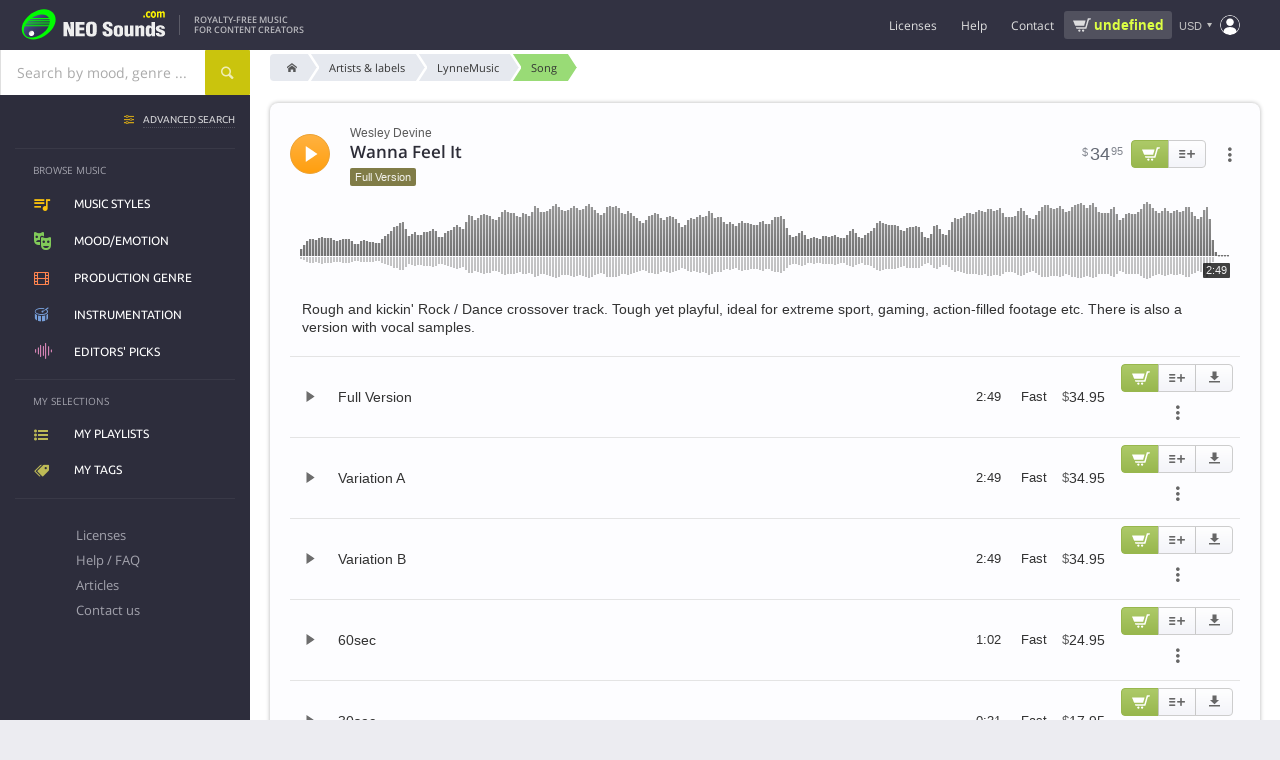

--- FILE ---
content_type: text/html; charset=UTF-8
request_url: https://www.neosounds.com/royalty-free-music/songs/20330/wanna-feel-it-lynnemusic
body_size: 18783
content:
<!DOCTYPE html>
<html lang="en">

	<head>
		<title>Wanna Feel It - Wesley Devine | Music Licensing | NeoSounds</title>
		<meta charset="utf-8">
		<meta name="description"        content="License the song Wanna Feel It by Wesley Devine for use in any media project. Rough and kickin' Rock / Dance crossover track. Tough yet playful, ideal for extreme sport, gaming, action-filled footage etc. There is also a version with vocal samples.">
		<meta name="keywords"           content="wanna feel it, wesley devine, lynnemusic, progressive electronica, electro rock, sports, crime, gangster, spy, detective, aggressive, dynamic, tense, powerful, determined, dark, moving, driving, danger, suspense, groovy, anxious, music licensing">
		<meta name="revisit-after"      content="2 days">
		<meta name="viewport" 			content="width=device-width, initial-scale=1">
		<meta property="og:title" content="Wanna Feel It - Wesley Devine | Music Licensing | NeoSounds">
		<meta property="og:type" content="music.song">
		<meta property="og:url" content="https://www.neosounds.com/royalty-free-music/songs/20330/wanna-feel-it-lynnemusic">
		<meta property="og:description" content="License the song Wanna Feel It by Wesley Devine for use in any media project. Rough and kickin' Rock / Dance crossover track. Tough yet playful, ideal for extreme sport, gaming, action-filled footage etc. There is also a version with vocal samples.">
		<meta property="og:image" content="https://www.neosounds.com/royalty-free-music/song-card/20330.png"/>
		<meta name="twitter:card" content="summary_large_image">
		<meta name="twitter:site" content="@neosounds">
		<meta name="twitter:title" content="Wanna Feel It - Wesley Devine | Music Licensing | NeoSounds">
		<meta name="twitter:description" content="License the song Wanna Feel It by Wesley Devine for use in any media project. Rough and kickin' Rock / Dance crossover track. Tough yet playful, ideal for extreme sport, gaming, action-filled footage etc. There is also a version with vocal samples.">
		<meta name="twitter:image" content="https://www.neosounds.com/royalty-free-music/song-card/20330.png">
        <link rel="alternate" hreflang="x-default" href="https://www.neosounds.com/royalty-free-music/songs/20330/wanna-feel-it-lynnemusic" /><link rel="alternate" hreflang="en" href="https://www.neosounds.com/royalty-free-music/songs/20330/wanna-feel-it-lynnemusic" /><link rel="alternate" hreflang="ru" href="https://www.neosounds.com/ru/royalty-free-music/songs/20330/wanna-feel-it-lynnemusic" /><link rel="alternate" hreflang="ja" href="https://www.neosounds.com/ja/royalty-free-music/songs/20330/wanna-feel-it-lynnemusic" />		<link rel="canonical" href="https://www.neosounds.com/royalty-free-music/songs/20330/wanna-feel-it-lynnemusic">

        <link rel="preload" href="https://static.neosounds.com/css/20251112.css" as="style">
        


<style>
    @font-face {
        font-family: 'Fontello';
        src: url('https://fonts.neosounds.com/fonts/icomoon31.eot');
        src: url('https://fonts.neosounds.com/fonts/icomoon31.eot?#iefix') format('eot'),
        url('https://fonts.neosounds.com/fonts/icomoon31.woff') format('woff'),
        url('https://fonts.neosounds.com/fonts/icomoon31.ttf') format('truetype'),
        url('https://fonts.neosounds.com/fonts/icomoon31.svg') format('svg');
        font-weight: normal;
        font-style: normal;
        font-display: swap;
    }
    @media screen and (-webkit-min-device-pixel-ratio: 0) {
        @font-face {
            font-family: 'Fontello';
            src: url('https://fonts.neosounds.com/fonts/icomoon31.svg') format('svg');
            font-display: swap;
        }
    }




                        
                            @font-face {
                    font-family: 'Open Sans';
                    font-style: normal;
                    font-weight: normal;
                    font-display: swap;
                                            src: local('Helvetica'),local('Arial'),local('sans-serif');
                                                        }

                                            @font-face {
                    font-family: 'Open Sans';
                    font-style: normal;
                    font-weight: bold;
                    font-display: swap;
                                            src: local('Helvetica Bold'),local('Arial Bold'),local('sans-serif');
                                                        }

                                            @font-face {
                    font-family: 'Open Sans';
                    font-style: normal;
                    font-weight: normal;
                    font-display: swap;
                                            src: url(https://fonts.neosounds.com/fonts/opensans/opensans-latin-400.woff2) format('woff2');
                                                                unicode-range: U+0000-00FF, U+0131, U+0152-0153, U+02BB-02BC, U+02C6, U+02DA, U+02DC, U+2000-206F, U+2074, U+20AC, U+2122, U+2191, U+2193, U+2212, U+2215, U+FEFF, U+FFFD;
                                    }

                                                                                @font-face {
                    font-family: 'Open Sans';
                    font-style: normal;
                    font-weight: bold;
                    font-display: swap;
                                            src: url(https://fonts.neosounds.com/fonts/opensans/opensans-latin-600.woff2) format('woff2');
                                                                unicode-range: U+0000-00FF, U+0131, U+0152-0153, U+02BB-02BC, U+02C6, U+02DA, U+02DC, U+2000-206F, U+2074, U+20AC, U+2122, U+2191, U+2193, U+2212, U+2215, U+FEFF, U+FFFD;
                                    }

                                                                                                
                            @font-face {
                    font-family: 'Ubuntu';
                    font-style: normal;
                    font-weight: normal;
                    font-display: swap;
                                            src: local('Helvetica'),local('Arial'),local('sans-serif');
                                                        }

                                            @font-face {
                    font-family: 'Ubuntu';
                    font-style: normal;
                    font-weight: bold;
                    font-display: swap;
                                            src: local('Helvetica Bold'),local('Arial Bold'),local('sans-serif');
                                                        }

                                            @font-face {
                    font-family: 'Ubuntu';
                    font-style: normal;
                    font-weight: normal;
                    font-display: swap;
                                            src: url(https://fonts.neosounds.com/fonts/ubuntu/ubuntu-latin-400.woff2) format('woff2');
                                                                unicode-range: U+0000-00FF, U+0131, U+0152-0153, U+02BB-02BC, U+02C6, U+02DA, U+02DC, U+2000-206F, U+2074, U+20AC, U+2122, U+2191, U+2193, U+2212, U+2215, U+FEFF, U+FFFD;
                                    }

                                                                                @font-face {
                    font-family: 'Ubuntu';
                    font-style: normal;
                    font-weight: bold;
                    font-display: swap;
                                            src: url(https://fonts.neosounds.com/fonts/ubuntu/ubuntu-latin-500.woff2) format('woff2');
                                                                unicode-range: U+0000-00FF, U+0131, U+0152-0153, U+02BB-02BC, U+02C6, U+02DA, U+02DC, U+2000-206F, U+2074, U+20AC, U+2122, U+2191, U+2193, U+2212, U+2215, U+FEFF, U+FFFD;
                                    }

                                                                            </style>



<link rel="preload" as="font" type="font/woff" crossorigin="anonymous" href="https://fonts.neosounds.com/fonts/icomoon31.woff">

            <link rel="preload" as="font" type="font/woff2"  crossorigin="anonymous" href="https://fonts.neosounds.com/fonts/opensans/opensans-latin-400.woff2">
            <link rel="preload" as="font" type="font/woff2"  crossorigin="anonymous" href="https://fonts.neosounds.com/fonts/opensans/opensans-latin-600.woff2">
            <link rel="preload" as="font" type="font/woff2"  crossorigin="anonymous" href="https://fonts.neosounds.com/fonts/ubuntu/ubuntu-latin-400.woff2">
            <link rel="preload" as="font" type="font/woff2"  crossorigin="anonymous" href="https://fonts.neosounds.com/fonts/ubuntu/ubuntu-latin-500.woff2">
            <link type="text/css" rel="stylesheet" href="https://static.neosounds.com/css/20251112.css">

		
		<script>
            // runJS
			function runJS(e){if(window.jsLoaded!==true){var t=3e4;var n=200;var r=0;var i=setInterval(function(){r=r+n;if(r>t)clearInterval(i);else if(window.jsLoaded===true){clearInterval(i);e()}},n)}else e()}
            // Metrics
            !function(t,s){var e=t.metrics={data:[],events:[],consent:{analytics:!1,marketing:!1},enable:function(t){this.consent[t]=!0,this.send({event:"enable",category:t}),setTimeout(function(){e.flush()},1e3)},disable:function(t){this.consent[t]=!1,this.send({event:"disable",category:t})},push:function(t){t.hasOwnProperty("event")&&"page_view"===t.event?this.data.unshift(t):this.data.push(t)},send:function(t){if(t.hasOwnProperty("event")&&this.events.hasOwnProperty(t.event))try{for(var e=0;e<this.events[t.event].length;e++)this.events[t.event][e](t)}catch(t){}},flush:function(t){for(var e=0;e<this.data.length;e++)this.send(this.data[e]);!0===(t=!1!==t)&&(this.data=[])},on:function(t,e){this.events.hasOwnProperty(t)||(this.events[t]=[]),this.events[t].push(e)},parse:{click:function(t){t.hasAttribute("data-metrics-event")&&e.send({event:t.getAttribute("data-metrics-event"),data:{}})}},load:function(t,e,n){var n=n||{},a=s.createElement("script");try{e&&(a.readyState?a.onreadystatechange=function(){"loaded"!=a.readyState&&"complete"!=a.readyState||(a.onreadystatechange=null,setTimeout(e,300))}:a.addEventListener("load",function(){setTimeout(e,300)}))}catch(t){}a.src=t,a.id=n.id||null,a.type="text/javascript",a.async=n.async||!1,!0===n.defer&&a.setAttribute("defer","defer"),s.getElementsByTagName("head")[0].appendChild(a)},pixel:function(t,e,n){var a=(n=n||{}).width||1,s=n.height||1,i=new Image(a,s);i.id=n.id||Date().valueOf().toString(36)+"-"+Math.random().toString(36).substr(2),i.style=n.style||"display:none",i.alt=n.alt||"";try{e&&(i.onload=e),i.src=t}catch(t){}}};s.addEventListener?s.addEventListener("click",function(t){t=t.target||t.srcElement;e.parse.click(t)}):s.attachEvent&&s.attachEvent("onclick",function(){var t=event.target||event.srcElement;e.parse.click(t)})}(window,document);
        </script>

        <link rel="icon" type="image/x-icon" href="https://img.neosounds.com/img/favicon.ico">

	</head>

	<body class="  webp" >

	<div class="body-content" v-scope>

		<header class="header">

			<div class="header-wrapper">

                <div class="header-left">
                    <button class="clear header-mobile-menu-button toggle noselect" data-toggle-target="mobile-menu" aria-label="Menu"></button>

                    <a href="/" class="header-logo" title="Logo">
                        <svg class="header-logo-svg" width="180" height="40" xmlns="http://www.w3.org/2000/svg" xmlns:xlink="http://www.w3.org/1999/xlink" viewBox="0 0 360 80"><defs><style>.a{fill:#00fc00;}.b{fill:url(#a);}.c{fill:#eee;}.d{fill:#fff700;}.e{fill:url(#b);}</style><linearGradient id="a" x1="35.95" y1="29.35" x2="66.32" y2="59.71" gradientUnits="userSpaceOnUse"><stop offset="0" stop-color="#50549d"/><stop offset="0.08" stop-color="#4b4e91"/><stop offset="0.31" stop-color="#3f4175"/><stop offset="0.54" stop-color="#373862"/><stop offset="0.77" stop-color="#323256"/><stop offset="1" stop-color="#303052"/></linearGradient><linearGradient id="b" x1="34.85" y1="56.4" x2="43.52" y2="65.07" gradientUnits="userSpaceOnUse"><stop offset="0" stop-color="gray"/><stop offset="0.01" stop-color="#878787"/><stop offset="0.08" stop-color="#a7a7a7"/><stop offset="0.15" stop-color="#c2c2c2"/><stop offset="0.23" stop-color="#d9d9d9"/><stop offset="0.32" stop-color="#eaeaea"/><stop offset="0.44" stop-color="#f6f6f6"/><stop offset="0.59" stop-color="#fdfdfd"/><stop offset="1" stop-color="#fff"/></linearGradient></defs><path class="a" d="M39.19,16.93c-44.78,33.38-13.41,75,30.08,49.26C118.77,33.08,84.7-13,39.19,16.93Z"/><path class="b" d="M78.67,26.75H39.72C54.29,16.89,72.26,15.54,78.67,26.75Zm.9,2H37c-.82.65-1.61,1.32-2.37,2H80.13A16.91,16.91,0,0,0,79.57,28.75Zm.74,8H29c-.51.66-1,1.33-1.46,2H80C80.11,38.08,80.23,37.41,80.31,36.75Zm-55.72,27c11.29,16.06,46.08-.52,53.34-19H24.18C21.08,51.75,21,58.7,24.59,63.72Zm54.86-23H26.27c-.41.66-.77,1.33-1.12,2H78.76C79,42.08,79.25,41.41,79.45,40.75Zm1-8H32.55c-.65.66-1.27,1.32-1.87,2H80.46A18.91,18.91,0,0,0,80.42,32.75Z"/><path class="c" d="M126.06,67.33l-6.85-17.85-.1.08.8,17.77h-8.35V35.45h9l6.8,17.81-.7-17.81h8.35V67.33Z"/><path class="c" d="M159.26,67.33H138.51V35.45h20.15v6.38H147.31v5.86h11v6.38h-11V61h11.95Z"/><path class="c" d="M186.06,44.16v13q0,5.61-2.55,8.16-2.81,2.76-9.3,2.76t-9.35-2.76q-2.66-2.55-2.65-8.16v-13a8.46,8.46,0,0,1,3.1-7c2.07-1.64,5-2.47,8.9-2.47s6.77.83,8.8,2.47A8.54,8.54,0,0,1,186.06,44.16Zm-8.8,13.6V44.67a7,7,0,0,0-.45-2.88,3.15,3.15,0,0,0-5.25,0,6.09,6.09,0,0,0-.55,2.88V57.76a6.92,6.92,0,0,0,.5,2.94,2.78,2.78,0,0,0,2.7,1.61,2.59,2.59,0,0,0,2.6-1.57A7.67,7.67,0,0,0,177.26,57.76Z"/><path class="c" d="M199.31,56.66h8.15V58.9a3.7,3.7,0,0,0,.78,2.48,3.37,3.37,0,0,0,2.72.93,2.67,2.67,0,0,0,2.2-.91,3.48,3.48,0,0,0,.75-2.28,3.69,3.69,0,0,0-1.55-3A27.41,27.41,0,0,0,209,54.24c-1.57-.77-2.8-1.42-3.7-2a14.59,14.59,0,0,1-3-2.25,8.69,8.69,0,0,1-1.85-2.76,9,9,0,0,1-.68-3.57A8.09,8.09,0,0,1,202.74,37c1.95-1.54,4.65-2.32,8.12-2.32q5.55,0,8.45,2.91A10.15,10.15,0,0,1,222,45h-8.1a9.19,9.19,0,0,0-.35-3A2.53,2.53,0,0,0,211,40.38c-2.05,0-3.08.68-3.08,2V43a2.69,2.69,0,0,0,.7,1.85,8.34,8.34,0,0,0,2,1.55l4.54,2.29a22.76,22.76,0,0,1,3.63,2.21,8.36,8.36,0,0,1,2.44,3,11,11,0,0,1,.8,4.57,8.74,8.74,0,0,1-2.89,7c-1.93,1.65-4.73,2.47-8.38,2.47q-5.7,0-8.73-2.41a6.84,6.84,0,0,1-2.7-5.59Z"/><path class="c" d="M224.61,60.67V51q0-4.37,2.9-6.36,2.55-1.79,7.5-1.78,10.4,0,10.4,8.14v9.68a6.3,6.3,0,0,1-2.9,5.68q-2.65,1.7-7.5,1.7a13.94,13.94,0,0,1-7.35-1.66A6.25,6.25,0,0,1,224.61,60.67Zm7.95-10.18v10.6A2.17,2.17,0,0,0,235,63.16a2.7,2.7,0,0,0,1.78-.49,2.26,2.26,0,0,0,.67-1.58V50.49a3.26,3.26,0,0,0-.55-2,2.21,2.21,0,0,0-1.9-.75,2.18,2.18,0,0,0-1.87.77A3.18,3.18,0,0,0,232.56,50.49Z"/><path class="c" d="M269,67.33h-7.4V64.39A6.66,6.66,0,0,1,259.31,67a5.76,5.76,0,0,1-3.4,1.09q-7.09,0-7.1-5V43.57h7.95v17a2.2,2.2,0,0,0,.45,1.46,1.88,1.88,0,0,0,1.5.52c1.53,0,2.3-.66,2.3-2v-17H269Z"/><path class="c" d="M273,43.53h7.4v3A6.26,6.26,0,0,1,282.61,44a5.93,5.93,0,0,1,3.4-1.1,9.28,9.28,0,0,1,5,1.31,4.12,4.12,0,0,1,2.07,3.66V67.33h-7.95v-17a2.07,2.07,0,0,0-.47-1.45,2.16,2.16,0,0,0-1.63-.51c-1.43,0-2.15.65-2.15,2v17h-8Z"/><path class="c" d="M317.21,67.33h-7.4V64.56a7.32,7.32,0,0,1-6.3,3.49c-2.63,0-4.52-1-5.65-2.89a11.48,11.48,0,0,1-1.3-5.94V51a9.78,9.78,0,0,1,1.4-5.47,6,6,0,0,1,5.4-2.67,7.16,7.16,0,0,1,5.8,2.85l.1-10.25h7.95Zm-12.7-14.75v6.16a7.83,7.83,0,0,0,.25,2.42,2,2,0,0,0,2.05,1.41,1.92,1.92,0,0,0,1.95-1.09,7.45,7.45,0,0,0,.5-3V52.83a7.12,7.12,0,0,0-.6-3.52,1.9,1.9,0,0,0-1.7-.94,2.06,2.06,0,0,0-2.15,1.53A9,9,0,0,0,304.51,52.58Z"/><path class="c" d="M339.66,50.58h-7.51a12.29,12.29,0,0,0-.4-2.25c-.34-.68-1.09-1-2.27-1a3.42,3.42,0,0,0-1.94.49,1.66,1.66,0,0,0-.73,1.5A2.07,2.07,0,0,0,327.92,51a13.1,13.1,0,0,0,1.36.68q6.5,2.51,7.36,3A6.74,6.74,0,0,1,337,66.27a13.83,13.83,0,0,1-7.5,1.78q-4.95,0-7.55-1.83a7.12,7.12,0,0,1-2.85-6.2h7.6a4.85,4.85,0,0,0,.5,2.42,2.53,2.53,0,0,0,2.35,1.15q2.85,0,2.85-2.25a2.06,2.06,0,0,0-1.06-1.82c-.37-.17-1.69-.68-4-1.53a18.94,18.94,0,0,1-6.24-3.35,6,6,0,0,1-2-4.46,6.22,6.22,0,0,1,3.12-5.59,13.5,13.5,0,0,1,7.28-1.74,12.49,12.49,0,0,1,7.29,1.87A6.72,6.72,0,0,1,339.66,50.58Z"/><path class="d" d="M294.61,25.75H291V21h3.61Z"/><path class="d" d="M303.1,26.12a7.37,7.37,0,0,1-2.59-.43,5.29,5.29,0,0,1-2-1.32,6,6,0,0,1-1.33-2.24,9.51,9.51,0,0,1-.47-3.18,9.83,9.83,0,0,1,.5-3.3,6.23,6.23,0,0,1,1.42-2.31,5.36,5.36,0,0,1,2-1.27,7.12,7.12,0,0,1,2.38-.4A6.73,6.73,0,0,1,305,12a8.61,8.61,0,0,1,1.74.8v3.74h-.49l-.48-.51a4.66,4.66,0,0,0-.7-.57,4.21,4.21,0,0,0-.87-.45,3.06,3.06,0,0,0-1.1-.18A2.43,2.43,0,0,0,301,15.92a5.39,5.39,0,0,0-.75,3,5,5,0,0,0,.77,3,2.55,2.55,0,0,0,2.17,1,3.36,3.36,0,0,0,1.18-.19,3.21,3.21,0,0,0,.87-.44,4.91,4.91,0,0,0,.58-.51c.17-.18.32-.36.46-.53h.49v3.75a8.22,8.22,0,0,1-1.71.77A6.42,6.42,0,0,1,303.1,26.12Z"/><path class="d" d="M319.6,18.91A8.26,8.26,0,0,1,318,24.23a5.88,5.88,0,0,1-8.75,0,8.26,8.26,0,0,1-1.56-5.32,8.32,8.32,0,0,1,1.57-5.35,5.89,5.89,0,0,1,8.75,0A8.38,8.38,0,0,1,319.6,18.91Zm-4.28,3.33a3.75,3.75,0,0,0,.51-1.27,9.74,9.74,0,0,0,.17-2,9.66,9.66,0,0,0-.18-2,3.77,3.77,0,0,0-.48-1.3,1.73,1.73,0,0,0-.74-.71,2.12,2.12,0,0,0-.94-.21,2.28,2.28,0,0,0-.89.17,1.91,1.91,0,0,0-.75.69,3.79,3.79,0,0,0-.5,1.3,9.43,9.43,0,0,0-.19,2.09,11,11,0,0,0,.16,1.95A3.68,3.68,0,0,0,312,22.2a1.94,1.94,0,0,0,.73.7,2.24,2.24,0,0,0,1,.22,2.19,2.19,0,0,0,.91-.2A1.79,1.79,0,0,0,315.32,22.24Z"/><path class="d" d="M332.11,16v9.71h-3.48V18.91c0-.67,0-1.24,0-1.71a4,4,0,0,0-.21-1.14,1.22,1.22,0,0,0-.53-.64,2,2,0,0,0-1-.2,2.09,2.09,0,0,0-1,.26A7.24,7.24,0,0,0,325,16v9.71h-3.48V12.05H325v1.51a9.53,9.53,0,0,1,1.72-1.39,3.33,3.33,0,0,1,1.81-.5,3.13,3.13,0,0,1,1.89.6,4,4,0,0,1,1.28,1.78,11.09,11.09,0,0,1,2-1.75,3.53,3.53,0,0,1,1.92-.63A3,3,0,0,1,338.31,13a6.79,6.79,0,0,1,.91,3.83v8.92h-3.48V18.91c0-.68,0-1.25,0-1.71a3.41,3.41,0,0,0-.21-1.14,1.12,1.12,0,0,0-.52-.64,2.08,2.08,0,0,0-1-.2,2,2,0,0,0-.85.19A5.55,5.55,0,0,0,332.11,16Z"/><path class="e" d="M45.44,60.74c0,7.17-11.66,8.73-12.51,0C33,53.57,44.59,52,45.44,60.74Z"/></svg>
                    </a>

                    <div class="header-slogan">
                                                    Royalty-Free Music<br>for content creators                                            </div>
                </div>

                <div class="header-right">

                    <ul class="header-menu header-menu-horizontal">
                        <li class="expandable">
                            <div class="header-menu-link" data-href="/licenses" >Licenses</div>
                            <ul>
                                <li><a class="header-menu-link icn icn-playlist" href="/licenses">Compare licenses</a></li>
                                <li><a class="header-menu-link icn icn-document" href="/licenses/standard">License agreements</a></li>
                            </ul>
                        </li>
                        <li>
                            <div class="header-menu-link" data-href="/faq" data-target="dialog">Help</div>
                        </li>
                        <li>
                            <div class="header-menu-link" data-href="/contacts"  data-target="dialog">Contact</div>
                        </li>
                    </ul>

                    <div
    v-scope
    v-show="vue.user.authenticated && vue.plans.has_active"
    v-cloak
    class="wg-plan-switcher noselect wg-plan-switcher--header"
>


    <div
         class="wg-plan-switcher__left"
         data-href="/?mod=settings&modfile=subscription"
         data-target="dialog"
    >
        <div class="wg-plan-switcher__arrow"></div>

        <div class="wg-plan-switcher__column">
            <div v-if="true || vue.plans.current.id" class="wg-plan-switcher__caption">
                Current plan            </div>

            <div class="wg-plan-switcher__name">
                <span v-if="vue.plans.current.id" v-text="vue.plans.current.name"></span>
                <span v-else v-text="'Pay as you go'"></span>
            </div>
        </div>
    </div>

    <div
        class="wg-plan-switcher__right"
        v-if="vue.plans.current.id"
    >
        <div class="wg-plan-switcher__column">
            <div class="wg-plan-switcher__caption">
                Credits            </div>
            <div class="wg-plan-switcher__credits">
                <span v-if="vue.plans.current.credits === 0 || vue.plans.current.credits > 0" v-text="vue.plans.current.credits"></span>
                <span v-else v-text="'∞'" style="font-size: 120%; font-weight: normal; line-height: 1"></span>
            </div>
        </div>
    </div>

    <div
        v-else
        class="wg-plan-switcher__right wg-plan-switcher__cart"
        data-href="/cart"
        data-target="dialog"
    >
        <div v-if="false" class="wg-plan-switcher__amount icn icn-cart-2" v-html="vue.format.price(vue.cart.amount)"></div>
        <div v-else class="wg-plan-switcher__cart-icon">
            <svg xmlns="https://www.w3.org/2000/svg" viewBox="0 0 32 32"><path d="M29.4 8.85A2.48 2.48 0 0 0 27.53 8H14a1 1 0 0 0 0 2h13.53a.47.47 0 0 1 .36.16.48.48 0 0 1 .11.36l-1.45 10a1.71 1.71 0 0 1-1.7 1.48H14.23a1.72 1.72 0 0 1-1.68-1.33L10 8.79l-.5-1.92A3.79 3.79 0 0 0 5.82 4H3a1 1 0 0 0 0 2h2.82a1.8 1.8 0 0 1 1.74 1.36L8 9.21l2.6 11.88A3.72 3.72 0 0 0 14.23 24h10.62a3.74 3.74 0 0 0 3.68-3.16l1.45-10a2.45 2.45 0 0 0-.58-1.99zM16 25h-2a1 1 0 0 0 0 2h2a1 1 0 0 0 0-2zM25 25h-2a1 1 0 0 0 0 2h2a1 1 0 0 0 0-2z"/></svg>
            <span class="wg-plan-switcher__badge" v-if="vue.cart.num_items > 0">{{ vue.cart.num_items }}</span>
        </div>
    </div>

</div>
                    <div class="header-cart-widget" v-if="!vue.plans.has_active">
                                                <a href="/cart" data-target="dialog" class="header-cart-widget__link">
                            <div class="header-cart-widget__price" v-html="vue.format.price(vue.cart.amount)">
                                <div class="ns-spinner ns-spinner--header ns-spinner--s"><span></span><span></span><span></span></div>                            </div>
                                                    </a>
                    </div>

                    <div class="header-currency">
                        <div class="currency-selector" data-href="/settings/currency" data-target="dialog" data-tip-options="left"><span class="currency-selector__currency">USD</span></div>
                    </div>

                    
                    <div class="header-account">
                        <div class="popup-menu popup-menu--header popup-menu--account" :class="{authenticated: vue.user.authenticated}" data-position="bottom-end" data-arrow>
                            <i class="icn"></i>
                            <ul class="popup-menu__content">
                                <li class="popup-menu__auth" v-if="!vue.user.authenticated" v-cloak>
                                    <div>
                                        <a class="button" href="/signup" data-target="dialog">Create account</a>
                                        <a class="button button--yellow" href="/login" data-target="dialog">Sign in</a>
                                    </div>
                                </li>
                                <li v-if="vue.user.authenticated" v-cloak class="popup-menu__plans nohover">
                                    <div
    v-scope
    v-show="vue.user.authenticated && vue.plans.has_active"
    v-cloak
    class="wg-plan-switcher noselect wg-plan-switcher--user-menu"
>


    <div
         class="wg-plan-switcher__left"
         data-href="/?mod=settings&modfile=subscription"
         data-target="dialog"
    >
        <div class="wg-plan-switcher__arrow"></div>

        <div class="wg-plan-switcher__column">
            <div v-if="true || vue.plans.current.id" class="wg-plan-switcher__caption">
                Current plan            </div>

            <div class="wg-plan-switcher__name">
                <span v-if="vue.plans.current.id" v-text="vue.plans.current.name"></span>
                <span v-else v-text="'Pay as you go'"></span>
            </div>
        </div>
    </div>

    <div
        class="wg-plan-switcher__right"
        v-if="vue.plans.current.id"
    >
        <div class="wg-plan-switcher__column">
            <div class="wg-plan-switcher__caption">
                Credits            </div>
            <div class="wg-plan-switcher__credits">
                <span v-if="vue.plans.current.credits === 0 || vue.plans.current.credits > 0" v-text="vue.plans.current.credits"></span>
                <span v-else v-text="'∞'" style="font-size: 120%; font-weight: normal; line-height: 1"></span>
            </div>
        </div>
    </div>

    <div
        v-else
        class="wg-plan-switcher__right wg-plan-switcher__cart"
        data-href="/cart"
        data-target="dialog"
    >
        <div v-if="false" class="wg-plan-switcher__amount icn icn-cart-2" v-html="vue.format.price(vue.cart.amount)"></div>
        <div v-else class="wg-plan-switcher__cart-icon">
            <svg xmlns="https://www.w3.org/2000/svg" viewBox="0 0 32 32"><path d="M29.4 8.85A2.48 2.48 0 0 0 27.53 8H14a1 1 0 0 0 0 2h13.53a.47.47 0 0 1 .36.16.48.48 0 0 1 .11.36l-1.45 10a1.71 1.71 0 0 1-1.7 1.48H14.23a1.72 1.72 0 0 1-1.68-1.33L10 8.79l-.5-1.92A3.79 3.79 0 0 0 5.82 4H3a1 1 0 0 0 0 2h2.82a1.8 1.8 0 0 1 1.74 1.36L8 9.21l2.6 11.88A3.72 3.72 0 0 0 14.23 24h10.62a3.74 3.74 0 0 0 3.68-3.16l1.45-10a2.45 2.45 0 0 0-.58-1.99zM16 25h-2a1 1 0 0 0 0 2h2a1 1 0 0 0 0-2zM25 25h-2a1 1 0 0 0 0 2h2a1 1 0 0 0 0-2z"/></svg>
            <span class="wg-plan-switcher__badge" v-if="vue.cart.num_items > 0">{{ vue.cart.num_items }}</span>
        </div>
    </div>

</div>                                </li>
                                <li v-if="vue.user.authenticated" v-cloak data-href="/playlists">
                                    <i class="icn icn-playlist"></i>My playlists                                </li>
                                <li v-if="vue.user.authenticated" v-cloak data-href="/tags">
                                    <i class="icn icn-tag"></i>My tags                                </li>
                                <li v-if="vue.user.authenticated" v-cloak data-href="/account/downloads">
                                    <i class="icn icn-download"></i>My files and licenses                                </li>
                                <li v-if="vue.user.authenticated" v-cloak data-href="/account/orders">
                                    <i class="icn icn-wallet"></i>Purchase history                                </li>
                                <li v-if="vue.user.authenticated" v-cloak data-href="/account/profile">
                                    <i class="icn icn-user"></i>My profile                                </li>
                                <li v-if="vue.user.authenticated" v-cloak data-href="/logout">
                                    <i class="icn icn-logout"></i>Sign out                                </li>
                            </ul>
                        </div>
                    </div>

                    <form action="/search" method="get" data-history="true" class="header-search-box">
                        <input name="query" type="search" class="input" placeholder="Search..." autocomplete="off">
                        <button type="submit">Search</button>
                    </form>
                    <div class="header-search-button" data-toggle-target="header-search-box"></div>

                </div>

			</div>

		</header>

		<div class="searchpanel">
			<div class="searchpanel__wrapper">

				<div class="searchpanel__searchbox">
					<div class="searchbox ">
    <div class="suggester">
        <div class="suggester__overlay ns-modal-overlay"></div>
        <div class="suggester__content">
            <!--<<h4>SUGGESTIONS:</h4>-->
            <div class="suggester__column">
                <div class="suggester__block suggester__block-songs">
                    <h5>Song</h5>
                </div>
            </div>
            <div class="suggester__column">
                <div class="suggester__block suggester__block-styles">
                    <h5>Music styles</h5>
                </div>
                <div class="suggester__block suggester__block-genres">
                    <h5>Production genre</h5>
                </div>
                <div class="suggester__block suggester__block-moods">
                    <h5>Mood/Emotion</h5>
                </div>
                <div class="suggester__block suggester__block-instruments">
                    <h5>Instrumentation</h5>
                </div>
            </div>
            <div class="suggester__column">
                <div class="suggester__block suggester__block-providers">
                    <h5>Artist / label</h5>
                </div>
                <div class="suggester__block suggester__block-composers visible">
                    <h5>Composer</h5>
                </div>
            </div>
            <div class="suggester__footer"><a href="/search">see all results</a><!--for <span></span>--></div>
        </div>
    </div>

    <form action="/search" method="get" data-history="true">
        <input name="query" type="text" class="input" placeholder="Search by mood, genre ..." autocomplete="off" spellcheck="false">
        <button type="submit" class="button" aria-label="Search"></button>
        <div class="suggester__spinner"><span></span><span></span><span></span></div>
    </form>

    <div class="suggester__searchpad" data-href="/search/">
        see all results for <span></span>    </div>
</div>				</div>

				<div class="searchpanel__advanced">
					<a href="/advanced-search"><span>Advanced search</span></a>
				</div>

				<ul class="categories">
					<li class="categories__styles"><a href="/royalty-free-music/styles">Music styles</a></li>
					<li class="categories__moods"><a href="/royalty-free-music/moods">Mood/Emotion</a></li>
					<li class="categories__genres"><a href="/royalty-free-music/genres">Production genre</a></li>
					<!-- <li class="categories__editorspicks"><a href="editors-picks">Editors' picks</a></li> -->

                    				</ul>

			</div>

			<div class="searchpanel__overlay ns-modal-overlay"></div>
		</div>


		<ul class="mobile-menu outclickhide">
			<li class="separator">Music library</li>
			<li><a href="/royalty-free-music/styles" class="mobile-menu-link icn icn-styles">Music styles</a></li>
			<li><a href="/royalty-free-music/moods" class="mobile-menu-link icn icn-moods">Mood/Emotion</a></li>
			<li><a href="/royalty-free-music/genres" class="mobile-menu-link icn icn-genres">Production genre</a></li>
			<li><a href="/royalty-free-music/instruments" class="mobile-menu-link icn icn-drum">Instrumentation</a></li>
			<li><a href="/editors-picks" class="mobile-menu-link icn icn-wave">Editors' picks</a></li>
            <li><a href="/advanced-search" class="mobile-menu-link icn icn-filter">Advanced search</a></li>

            <li class="separator">My account</li>
			<li>
                <a href="/cart" class="mobile-menu-link icn icn-cart-2">Cart</a>
                <div class="mobile-menu__cart" v-html="vue.format.price(vue.cart.amount)"></div>
            </li>
			<li><div data-href="/playlists" class="mobile-menu-link icn icn-playlist">My playlists</div></li>
			<li><div data-href="/tags" class="mobile-menu-link icn icn-tag">My tags</div></li>
            <li><div data-href="/account/downloads" class="mobile-menu-link icn icn-download">My files and licenses</div></li>
			<li><div data-href="/account/orders" class="mobile-menu-link icn icn-wallet">Purchase history</div></li>
			<li><div data-href="/account/profile" class="mobile-menu-link icn icn-user">Profile</div></li>
			<li v-if="vue.user.authenticated"><div data-href="/logout" class="mobile-menu-link icn icn-logout">Logout</div></li>

            <li class="separator">Info</li>
			<li><a href="/licenses" class="mobile-menu-link icn icn-certificate">Licenses</a></li>
			<li><a href="/articles" class="mobile-menu-link icn icn-document">Articles</a></li>
			<li><a href="/faq" class="mobile-menu-link icn icn-info">Help / FAQ</a></li>
			<li><a href="/legal/privacy" class="mobile-menu-link icn icn-info">Privacy policy</a></li>
			<li><a href="/contacts" class="mobile-menu-link icn icn-contacts">Contact us</a></li>


            <li class="nohover">
                <div class="mobile-menu__selectors">
                                        <div class="mobile-menu__selector">
                        <div class="selector__title">Currency:</div>
                        <div class="selector__content" data-href="/settings/currency" data-target="dialog">USD</div>
                    </div>
                </div>
            </li>
		</ul>







		<div class="middle">


			<div class="sidebar dark">
                    <div class="sidebar__searchbox">
                        <div class="searchbox ">
    <div class="suggester">
        <div class="suggester__overlay ns-modal-overlay"></div>
        <div class="suggester__content">
            <!--<<h4>SUGGESTIONS:</h4>-->
            <div class="suggester__column">
                <div class="suggester__block suggester__block-songs">
                    <h5>Song</h5>
                </div>
            </div>
            <div class="suggester__column">
                <div class="suggester__block suggester__block-styles">
                    <h5>Music styles</h5>
                </div>
                <div class="suggester__block suggester__block-genres">
                    <h5>Production genre</h5>
                </div>
                <div class="suggester__block suggester__block-moods">
                    <h5>Mood/Emotion</h5>
                </div>
                <div class="suggester__block suggester__block-instruments">
                    <h5>Instrumentation</h5>
                </div>
            </div>
            <div class="suggester__column">
                <div class="suggester__block suggester__block-providers">
                    <h5>Artist / label</h5>
                </div>
                <div class="suggester__block suggester__block-composers visible">
                    <h5>Composer</h5>
                </div>
            </div>
            <div class="suggester__footer"><a href="/search">see all results</a><!--for <span></span>--></div>
        </div>
    </div>

    <form action="/search" method="get" data-history="true">
        <input name="query" type="text" class="input" placeholder="Search by mood, genre ..." autocomplete="off" spellcheck="false">
        <button type="submit" class="button" aria-label="Search"></button>
        <div class="suggester__spinner"><span></span><span></span><span></span></div>
    </form>

    <div class="suggester__searchpad" data-href="/search/">
        see all results for <span></span>    </div>
</div>                    </div>

                    <div class="sidebar__menu__wrapper">

                        <div class="sidebar__advancedsearch">
                            <a href="/advanced-search">Advanced search</a>
                        </div>

                        <h4>Browse music</h4>
                        <ul class="sidebar__menu">
                            <li><a href="/royalty-free-music/styles" class="menu-link menu-styles"><span>Music styles</span></a></li>
                            <li><a href="/royalty-free-music/moods" class="menu-link menu-moods"><span>Mood/Emotion</span></a></li>
                            <li><a href="/royalty-free-music/genres" class="menu-link menu-genres"><span>Production genre</span></a></li>
                            <li><a href="/royalty-free-music/instruments" class="menu-link menu-instrumentation"><span>Instrumentation</span></a></li>
                            <li><a href="/editors-picks" class="menu-link menu-editorspicks"><span>Editors' picks</span></a></li>
                        </ul>
                        <h4>My selections</h4>
                        <ul class="sidebar__menu">
                            <li><div data-href="/playlists" class="menu-link menu-playlist">My playlists</div></li>
                            <li><div data-href="/tags" class="menu-link menu-tags">My tags</div></li>
                        </ul>
                        <ul class="sidebar__menu sidebar__menu__simple">
                            <li><a href="/licenses" class="menu-link">Licenses</a></li>
                            <li><a href="/faq" class="menu-link">Help / FAQ</a></li>
                            <li><a href="/articles" class="menu-link">Articles</a></li>
                            <li><a href="/contacts" class="menu-link" data-target="dialog">Contact us</a></li>
                        </ul>

                    </div>

                    <div class="sidebar__themes">
                        <div class="theme__item dark" data-tip="Dark sidebar"></div>
                        <div class="theme__item light" data-tip="Light sidebar"></div>
                    </div>
			</div>


			<div class="content-wripper">

				<div id="content" class="content" >
                    <div class="breadcrumbs">

    <ul itemscope itemtype="https://schema.org/BreadcrumbList">

        <li itemprop="itemListElement" itemscope itemtype="https://schema.org/ListItem">
            <a class="breadcrumbs-link" href="/" itemprop="item" aria-label="Home">
                <span itemprop="name" content="Home"></span>
            </a>
            <meta itemprop="position" content="1" />
        </li>

        
        
            
                <li itemprop="itemListElement" itemscope itemtype="https://schema.org/ListItem">
                    <a class="breadcrumbs-link" href="/royalty-free-music/artists" itemprop="item">
                        <span itemprop="name">Artists &amp; labels</span>
                    </a>
                    <meta itemprop="position" content="2" />
                </li>

            
        
            
                <li itemprop="itemListElement" itemscope itemtype="https://schema.org/ListItem">
                    <a class="breadcrumbs-link" href="/royalty-free-music/artists/lynnemusic" itemprop="item">
                        <span itemprop="name">LynneMusic</span>
                    </a>
                    <meta itemprop="position" content="3" />
                </li>

            
        
            
                                    <li>
                    <span class="breadcrumbs-link breadcrumbs-link-pointer" data-href="/royalty-free-music/songs/20330/wanna-feel-it-lynnemusic">
                        <span>Song</span>
                    </span>
                    </li>
                
            
        
    </ul>
</div>                                                            
    	
	<div itemscope itemtype="https://schema.org/MusicRecording" class="song-details" data-song-id="20330">

		<div itemscope itemprop="provider" itemtype="https://schema.org/Organization">
			<meta itemprop="name" content="NeoSounds.com" />
		</div>
		<meta itemprop="license" content="https://www.neosounds.com/licenses" />
		<meta itemprop="datePublished" content="2021-05-18" />
		<meta itemprop="dateModified" content="2021-05-22" />
		<meta itemprop="url" content="https://www.neosounds.com/royalty-free-music/songs/20330/wanna-feel-it-lynnemusic" />



		<div class="playcontrol playcontrol-105115 sound content-box" data-track-id="105115" data-track-name="Wanna Feel It" data-track-mixname="Full Version " data-track-price="&lt;div class=&quot;wg-price-wrapper wg-price-song &quot;&gt;
        &lt;span class=&quot;wg-price&quot;&gt;&lt;span class=&quot;wg-price-symbol&quot;&gt;$&lt;/span&gt;&lt;span class=&quot;wg-price-whole&quot;&gt;34&lt;/span&gt;&lt;span class=&quot;wg-price-fraction&quot;&gt;95&lt;/span&gt;&lt;/span&gt;
    &lt;/div&gt;" data-track-artist="Wesley Devine" data-track-stats="details">
			
			<div class="sound__header">
				<div class="sound__controls">
					<div class="playcontrol__playpause sound__playbutton"></div>
				</div>
				<div class="sound__headline">
					<div class="playcontrol__artist sound__artist">
                        Wesley Devine                                            </div>
				    <h1 class="playcontrol__title sound__title" itemprop="name">Wanna Feel It</h1>
				    <div class="sound__mixname playcontrol__mixname">Full Version </div>
				</div>

                                    <div class="sound__price-wrapper nomixname">
                        <div class="price playcontrol__price">
                            <div class="wg-price-wrapper wg-price-song ">
        <span class="wg-price"><span class="wg-price-symbol">$</span><span class="wg-price-whole">34</span><span class="wg-price-fraction">95</span></span>
    </div>                        </div>
                    </div>
                
                <div class="sound__buttons">
                    <span itemprop="offers" itemscope itemtype="https://schema.org/Offer">
                        <meta itemprop="priceCurrency" content="USD" />
                        <meta itemprop="price" content="34.95" />
                    </span>

                    <div class="inline-group">

                        <div class="i-buttons">
                                                            <button class="i-button-cart" data-tip="Add to cart"></button>
                                                        <button class="i-button-playlist" data-tip="Add to playlist"></button>
                        </div>

                        <div class="popup-menu" data-position="left-start">
                            <i class="icn icn-more"></i>
                            <ul class="popup-menu__content">
                                                                    <li class="action-addtocart popup-menu-item__cart">
                                        <i class="icn icn-cart"></i>Add to cart                                    </li>
                                                                <li class="action-addtoplaylist popup-menu-item__playlist">
                                    <i class="icn icn-playlist"></i>Add to playlist                                </li>
                                                                    <li class="action-download">
                                        <i class="icn icn-download"></i>Download demo                                    </li>
                                                                <li class="action-similar">
                                    <i class="icn icn-similar"></i>Show similar                                </li>
                                <li v-scope="Copier({text: 'https://www.neosounds.com/royalty-free-music/songs/20330'})"
                                    @click="copy"
                                    class="event-prevent"
                                >
                                    <i class="icn icn-link" :class="state ? ['icn-check', 'icn-color--green'] : ''"></i>
                                    {{ state ? 'Copied' : 'Copy link' }}
                                </li>
                            </ul>
                        </div>
                    </div>



                    
                </div>

                
			</div>

			<div class="playcontrol__progressbar sound__progressbar">
				<div class="playcontrol__waveform sound__waveform"></div>
				<div class="playcontrol__duration sound__duration">2:49</div>
				<div class="playcontrol__timepassed sound__timepassed">0:00</div>
			</div>

            				<div class="sound__description" itemprop="description">
					Rough and kickin' Rock / Dance crossover track. Tough yet playful, ideal for extreme sport, gaming, action-filled footage etc. There is also a version with vocal samples.				</div>
            
			<div class="playlist-container">
        <table
            class="grid grid--light playlist playlist--silver playlist--mini ns-playlist playcontrol__tracklist "
            data-autoscroll="false"
        >
            <tbody>
                
                    <tr class="playlist-row playcontrol playcontrol-105115 playcontrol__playpause ns-playlist-item"
                        data-track-id="105115"
                        data-track-name="Wanna Feel It"
                        data-track-mixname="Full Version"
                        data-track-price="&lt;div class=&quot;wg-price-wrapper wg-price-song &quot;&gt;
        &lt;span class=&quot;wg-price&quot;&gt;&lt;span class=&quot;wg-price-symbol&quot;&gt;$&lt;/span&gt;&lt;span class=&quot;wg-price-whole&quot;&gt;34&lt;/span&gt;&lt;span class=&quot;wg-price-fraction&quot;&gt;95&lt;/span&gt;&lt;/span&gt;
    &lt;/div&gt;"
                        data-track-artist="Wesley Devine"
                        data-track-stats="details"
                    >

                        <td class="playlist-column playlist-column__playbutton min-width center">
                            <div class="playlist-item__playbutton"></div>
                        </td>

                        <td class="playlist-column playlist-column__title">
                            Full Version                        </td>


                        <td class="playlist-column playlist-column__duration no-hide min-width right" itemprop="duration" content="PT2:49S">
                            <span class="playlist-item__duration playlist-item__duration--light">2:49</span>
                        </td>

                        <td class="playlist-column playlist-column__tempo min-width left">
                            Fast                        </td>

                                                    <td class="playlist-column playlist-column__price min-width left">
                                <div class="wg-price-wrapper wg-price-simple ">
        <span class="wg-price"><span class="wg-price-symbol">$</span> 34.95</span>
    </div>                            </td>
                        
                        <td class="playlist-column playlist-column__menu min-width center">

                            <div class="i-buttons">
                                                                  <button class="i-button-cart" aria-label="Add to cart" data-tip="Add to cart"></button>
                                  <button class="i-button-playlist" aria-label="Add to playlist" data-tip="Add to playlist"></button>
                                  <button class="i-button-download" aria-label="Download demo" data-tip="Download demo"></button>
                                                            </div>

                            <div class="i-menu toggle outclickhide noselect">
                                <ul>
                                                                          <li class="i-menu-cart" data-tip="Add to cart"></li>
                                      <li class="i-menu-playlist" data-tip="Add to playlist"></li>
                                      <li class="i-menu-download" data-tip="Download demo"></li>
                                                                    </ul>
                            </div>
                        </td>
                    </tr>
                
                    <tr class="playlist-row playcontrol playcontrol-105116 playcontrol__playpause ns-playlist-item"
                        data-track-id="105116"
                        data-track-name="Wanna Feel It"
                        data-track-mixname="Variation A"
                        data-track-price="&lt;div class=&quot;wg-price-wrapper wg-price-song &quot;&gt;
        &lt;span class=&quot;wg-price&quot;&gt;&lt;span class=&quot;wg-price-symbol&quot;&gt;$&lt;/span&gt;&lt;span class=&quot;wg-price-whole&quot;&gt;34&lt;/span&gt;&lt;span class=&quot;wg-price-fraction&quot;&gt;95&lt;/span&gt;&lt;/span&gt;
    &lt;/div&gt;"
                        data-track-artist="Wesley Devine"
                        data-track-stats="details"
                    >

                        <td class="playlist-column playlist-column__playbutton min-width center">
                            <div class="playlist-item__playbutton"></div>
                        </td>

                        <td class="playlist-column playlist-column__title">
                            Variation A                        </td>


                        <td class="playlist-column playlist-column__duration no-hide min-width right" itemprop="duration" content="PT2:49S">
                            <span class="playlist-item__duration playlist-item__duration--light">2:49</span>
                        </td>

                        <td class="playlist-column playlist-column__tempo min-width left">
                            Fast                        </td>

                                                    <td class="playlist-column playlist-column__price min-width left">
                                <div class="wg-price-wrapper wg-price-simple ">
        <span class="wg-price"><span class="wg-price-symbol">$</span> 34.95</span>
    </div>                            </td>
                        
                        <td class="playlist-column playlist-column__menu min-width center">

                            <div class="i-buttons">
                                                                  <button class="i-button-cart" aria-label="Add to cart" data-tip="Add to cart"></button>
                                  <button class="i-button-playlist" aria-label="Add to playlist" data-tip="Add to playlist"></button>
                                  <button class="i-button-download" aria-label="Download demo" data-tip="Download demo"></button>
                                                            </div>

                            <div class="i-menu toggle outclickhide noselect">
                                <ul>
                                                                          <li class="i-menu-cart" data-tip="Add to cart"></li>
                                      <li class="i-menu-playlist" data-tip="Add to playlist"></li>
                                      <li class="i-menu-download" data-tip="Download demo"></li>
                                                                    </ul>
                            </div>
                        </td>
                    </tr>
                
                    <tr class="playlist-row playcontrol playcontrol-105117 playcontrol__playpause ns-playlist-item"
                        data-track-id="105117"
                        data-track-name="Wanna Feel It"
                        data-track-mixname="Variation B"
                        data-track-price="&lt;div class=&quot;wg-price-wrapper wg-price-song &quot;&gt;
        &lt;span class=&quot;wg-price&quot;&gt;&lt;span class=&quot;wg-price-symbol&quot;&gt;$&lt;/span&gt;&lt;span class=&quot;wg-price-whole&quot;&gt;34&lt;/span&gt;&lt;span class=&quot;wg-price-fraction&quot;&gt;95&lt;/span&gt;&lt;/span&gt;
    &lt;/div&gt;"
                        data-track-artist="Wesley Devine"
                        data-track-stats="details"
                    >

                        <td class="playlist-column playlist-column__playbutton min-width center">
                            <div class="playlist-item__playbutton"></div>
                        </td>

                        <td class="playlist-column playlist-column__title">
                            Variation B                        </td>


                        <td class="playlist-column playlist-column__duration no-hide min-width right" itemprop="duration" content="PT2:49S">
                            <span class="playlist-item__duration playlist-item__duration--light">2:49</span>
                        </td>

                        <td class="playlist-column playlist-column__tempo min-width left">
                            Fast                        </td>

                                                    <td class="playlist-column playlist-column__price min-width left">
                                <div class="wg-price-wrapper wg-price-simple ">
        <span class="wg-price"><span class="wg-price-symbol">$</span> 34.95</span>
    </div>                            </td>
                        
                        <td class="playlist-column playlist-column__menu min-width center">

                            <div class="i-buttons">
                                                                  <button class="i-button-cart" aria-label="Add to cart" data-tip="Add to cart"></button>
                                  <button class="i-button-playlist" aria-label="Add to playlist" data-tip="Add to playlist"></button>
                                  <button class="i-button-download" aria-label="Download demo" data-tip="Download demo"></button>
                                                            </div>

                            <div class="i-menu toggle outclickhide noselect">
                                <ul>
                                                                          <li class="i-menu-cart" data-tip="Add to cart"></li>
                                      <li class="i-menu-playlist" data-tip="Add to playlist"></li>
                                      <li class="i-menu-download" data-tip="Download demo"></li>
                                                                    </ul>
                            </div>
                        </td>
                    </tr>
                
                    <tr class="playlist-row playcontrol playcontrol-105118 playcontrol__playpause ns-playlist-item"
                        data-track-id="105118"
                        data-track-name="Wanna Feel It"
                        data-track-mixname="60sec"
                        data-track-price="&lt;div class=&quot;wg-price-wrapper wg-price-song &quot;&gt;
        &lt;span class=&quot;wg-price&quot;&gt;&lt;span class=&quot;wg-price-symbol&quot;&gt;$&lt;/span&gt;&lt;span class=&quot;wg-price-whole&quot;&gt;24&lt;/span&gt;&lt;span class=&quot;wg-price-fraction&quot;&gt;95&lt;/span&gt;&lt;/span&gt;
    &lt;/div&gt;"
                        data-track-artist="Wesley Devine"
                        data-track-stats="details"
                    >

                        <td class="playlist-column playlist-column__playbutton min-width center">
                            <div class="playlist-item__playbutton"></div>
                        </td>

                        <td class="playlist-column playlist-column__title">
                            60sec                        </td>


                        <td class="playlist-column playlist-column__duration no-hide min-width right" itemprop="duration" content="PT1:02S">
                            <span class="playlist-item__duration playlist-item__duration--light">1:02</span>
                        </td>

                        <td class="playlist-column playlist-column__tempo min-width left">
                            Fast                        </td>

                                                    <td class="playlist-column playlist-column__price min-width left">
                                <div class="wg-price-wrapper wg-price-simple ">
        <span class="wg-price"><span class="wg-price-symbol">$</span> 24.95</span>
    </div>                            </td>
                        
                        <td class="playlist-column playlist-column__menu min-width center">

                            <div class="i-buttons">
                                                                  <button class="i-button-cart" aria-label="Add to cart" data-tip="Add to cart"></button>
                                  <button class="i-button-playlist" aria-label="Add to playlist" data-tip="Add to playlist"></button>
                                  <button class="i-button-download" aria-label="Download demo" data-tip="Download demo"></button>
                                                            </div>

                            <div class="i-menu toggle outclickhide noselect">
                                <ul>
                                                                          <li class="i-menu-cart" data-tip="Add to cart"></li>
                                      <li class="i-menu-playlist" data-tip="Add to playlist"></li>
                                      <li class="i-menu-download" data-tip="Download demo"></li>
                                                                    </ul>
                            </div>
                        </td>
                    </tr>
                
                    <tr class="playlist-row playcontrol playcontrol-105119 playcontrol__playpause ns-playlist-item"
                        data-track-id="105119"
                        data-track-name="Wanna Feel It"
                        data-track-mixname="30sec"
                        data-track-price="&lt;div class=&quot;wg-price-wrapper wg-price-song &quot;&gt;
        &lt;span class=&quot;wg-price&quot;&gt;&lt;span class=&quot;wg-price-symbol&quot;&gt;$&lt;/span&gt;&lt;span class=&quot;wg-price-whole&quot;&gt;17&lt;/span&gt;&lt;span class=&quot;wg-price-fraction&quot;&gt;95&lt;/span&gt;&lt;/span&gt;
    &lt;/div&gt;"
                        data-track-artist="Wesley Devine"
                        data-track-stats="details"
                    >

                        <td class="playlist-column playlist-column__playbutton min-width center">
                            <div class="playlist-item__playbutton"></div>
                        </td>

                        <td class="playlist-column playlist-column__title">
                            30sec                        </td>


                        <td class="playlist-column playlist-column__duration no-hide min-width right" itemprop="duration" content="PT0:31S">
                            <span class="playlist-item__duration playlist-item__duration--light">0:31</span>
                        </td>

                        <td class="playlist-column playlist-column__tempo min-width left">
                            Fast                        </td>

                                                    <td class="playlist-column playlist-column__price min-width left">
                                <div class="wg-price-wrapper wg-price-simple ">
        <span class="wg-price"><span class="wg-price-symbol">$</span> 17.95</span>
    </div>                            </td>
                        
                        <td class="playlist-column playlist-column__menu min-width center">

                            <div class="i-buttons">
                                                                  <button class="i-button-cart" aria-label="Add to cart" data-tip="Add to cart"></button>
                                  <button class="i-button-playlist" aria-label="Add to playlist" data-tip="Add to playlist"></button>
                                  <button class="i-button-download" aria-label="Download demo" data-tip="Download demo"></button>
                                                            </div>

                            <div class="i-menu toggle outclickhide noselect">
                                <ul>
                                                                          <li class="i-menu-cart" data-tip="Add to cart"></li>
                                      <li class="i-menu-playlist" data-tip="Add to playlist"></li>
                                      <li class="i-menu-download" data-tip="Download demo"></li>
                                                                    </ul>
                            </div>
                        </td>
                    </tr>
                
                    <tr class="playlist-row playcontrol playcontrol-105120 playcontrol__playpause ns-playlist-item"
                        data-track-id="105120"
                        data-track-name="Wanna Feel It"
                        data-track-mixname="Loop A"
                        data-track-price="&lt;div class=&quot;wg-price-wrapper wg-price-song &quot;&gt;
        &lt;span class=&quot;wg-price&quot;&gt;&lt;span class=&quot;wg-price-symbol&quot;&gt;$&lt;/span&gt;&lt;span class=&quot;wg-price-whole&quot;&gt;34&lt;/span&gt;&lt;span class=&quot;wg-price-fraction&quot;&gt;95&lt;/span&gt;&lt;/span&gt;
    &lt;/div&gt;"
                        data-track-artist="Wesley Devine"
                        data-track-stats="details"
                    >

                        <td class="playlist-column playlist-column__playbutton min-width center">
                            <div class="playlist-item__playbutton"></div>
                        </td>

                        <td class="playlist-column playlist-column__title">
                            Loop A                        </td>


                        <td class="playlist-column playlist-column__duration no-hide min-width right" itemprop="duration" content="PT2:15S">
                            <span class="playlist-item__duration playlist-item__duration--light">2:15</span>
                        </td>

                        <td class="playlist-column playlist-column__tempo min-width left">
                            Fast                        </td>

                                                    <td class="playlist-column playlist-column__price min-width left">
                                <div class="wg-price-wrapper wg-price-simple ">
        <span class="wg-price"><span class="wg-price-symbol">$</span> 34.95</span>
    </div>                            </td>
                        
                        <td class="playlist-column playlist-column__menu min-width center">

                            <div class="i-buttons">
                                                                  <button class="i-button-cart" aria-label="Add to cart" data-tip="Add to cart"></button>
                                  <button class="i-button-playlist" aria-label="Add to playlist" data-tip="Add to playlist"></button>
                                  <button class="i-button-download" aria-label="Download demo" data-tip="Download demo"></button>
                                                            </div>

                            <div class="i-menu toggle outclickhide noselect">
                                <ul>
                                                                          <li class="i-menu-cart" data-tip="Add to cart"></li>
                                      <li class="i-menu-playlist" data-tip="Add to playlist"></li>
                                      <li class="i-menu-download" data-tip="Download demo"></li>
                                                                    </ul>
                            </div>
                        </td>
                    </tr>
                
                    <tr class="playlist-row playcontrol playcontrol-105121 playcontrol__playpause ns-playlist-item"
                        data-track-id="105121"
                        data-track-name="Wanna Feel It"
                        data-track-mixname="Loop B"
                        data-track-price="&lt;div class=&quot;wg-price-wrapper wg-price-song &quot;&gt;
        &lt;span class=&quot;wg-price&quot;&gt;&lt;span class=&quot;wg-price-symbol&quot;&gt;$&lt;/span&gt;&lt;span class=&quot;wg-price-whole&quot;&gt;7&lt;/span&gt;&lt;span class=&quot;wg-price-fraction&quot;&gt;95&lt;/span&gt;&lt;/span&gt;
    &lt;/div&gt;"
                        data-track-artist="Wesley Devine"
                        data-track-stats="details"
                    >

                        <td class="playlist-column playlist-column__playbutton min-width center">
                            <div class="playlist-item__playbutton"></div>
                        </td>

                        <td class="playlist-column playlist-column__title">
                            Loop B                        </td>


                        <td class="playlist-column playlist-column__duration no-hide min-width right" itemprop="duration" content="PT0:07S">
                            <span class="playlist-item__duration playlist-item__duration--light">0:07</span>
                        </td>

                        <td class="playlist-column playlist-column__tempo min-width left">
                            Fast                        </td>

                                                    <td class="playlist-column playlist-column__price min-width left">
                                <div class="wg-price-wrapper wg-price-simple ">
        <span class="wg-price"><span class="wg-price-symbol">$</span> 7.95</span>
    </div>                            </td>
                        
                        <td class="playlist-column playlist-column__menu min-width center">

                            <div class="i-buttons">
                                                                  <button class="i-button-cart" aria-label="Add to cart" data-tip="Add to cart"></button>
                                  <button class="i-button-playlist" aria-label="Add to playlist" data-tip="Add to playlist"></button>
                                  <button class="i-button-download" aria-label="Download demo" data-tip="Download demo"></button>
                                                            </div>

                            <div class="i-menu toggle outclickhide noselect">
                                <ul>
                                                                          <li class="i-menu-cart" data-tip="Add to cart"></li>
                                      <li class="i-menu-playlist" data-tip="Add to playlist"></li>
                                      <li class="i-menu-download" data-tip="Download demo"></li>
                                                                    </ul>
                            </div>
                        </td>
                    </tr>
                
                    <tr class="playlist-row playcontrol playcontrol-105122 playcontrol__playpause ns-playlist-item"
                        data-track-id="105122"
                        data-track-name="Wanna Feel It"
                        data-track-mixname="Loop C"
                        data-track-price="&lt;div class=&quot;wg-price-wrapper wg-price-song &quot;&gt;
        &lt;span class=&quot;wg-price&quot;&gt;&lt;span class=&quot;wg-price-symbol&quot;&gt;$&lt;/span&gt;&lt;span class=&quot;wg-price-whole&quot;&gt;7&lt;/span&gt;&lt;span class=&quot;wg-price-fraction&quot;&gt;95&lt;/span&gt;&lt;/span&gt;
    &lt;/div&gt;"
                        data-track-artist="Wesley Devine"
                        data-track-stats="details"
                    >

                        <td class="playlist-column playlist-column__playbutton min-width center">
                            <div class="playlist-item__playbutton"></div>
                        </td>

                        <td class="playlist-column playlist-column__title">
                            Loop C                        </td>


                        <td class="playlist-column playlist-column__duration no-hide min-width right" itemprop="duration" content="PT0:07S">
                            <span class="playlist-item__duration playlist-item__duration--light">0:07</span>
                        </td>

                        <td class="playlist-column playlist-column__tempo min-width left">
                            Fast                        </td>

                                                    <td class="playlist-column playlist-column__price min-width left">
                                <div class="wg-price-wrapper wg-price-simple ">
        <span class="wg-price"><span class="wg-price-symbol">$</span> 7.95</span>
    </div>                            </td>
                        
                        <td class="playlist-column playlist-column__menu min-width center">

                            <div class="i-buttons">
                                                                  <button class="i-button-cart" aria-label="Add to cart" data-tip="Add to cart"></button>
                                  <button class="i-button-playlist" aria-label="Add to playlist" data-tip="Add to playlist"></button>
                                  <button class="i-button-download" aria-label="Download demo" data-tip="Download demo"></button>
                                                            </div>

                            <div class="i-menu toggle outclickhide noselect">
                                <ul>
                                                                          <li class="i-menu-cart" data-tip="Add to cart"></li>
                                      <li class="i-menu-playlist" data-tip="Add to playlist"></li>
                                      <li class="i-menu-download" data-tip="Download demo"></li>
                                                                    </ul>
                            </div>
                        </td>
                    </tr>
                
                    <tr class="playlist-row playcontrol playcontrol-105123 playcontrol__playpause ns-playlist-item"
                        data-track-id="105123"
                        data-track-name="Wanna Feel It"
                        data-track-mixname="Loop D"
                        data-track-price="&lt;div class=&quot;wg-price-wrapper wg-price-song &quot;&gt;
        &lt;span class=&quot;wg-price&quot;&gt;&lt;span class=&quot;wg-price-symbol&quot;&gt;$&lt;/span&gt;&lt;span class=&quot;wg-price-whole&quot;&gt;7&lt;/span&gt;&lt;span class=&quot;wg-price-fraction&quot;&gt;95&lt;/span&gt;&lt;/span&gt;
    &lt;/div&gt;"
                        data-track-artist="Wesley Devine"
                        data-track-stats="details"
                    >

                        <td class="playlist-column playlist-column__playbutton min-width center">
                            <div class="playlist-item__playbutton"></div>
                        </td>

                        <td class="playlist-column playlist-column__title">
                            Loop D                        </td>


                        <td class="playlist-column playlist-column__duration no-hide min-width right" itemprop="duration" content="PT0:07S">
                            <span class="playlist-item__duration playlist-item__duration--light">0:07</span>
                        </td>

                        <td class="playlist-column playlist-column__tempo min-width left">
                            Fast                        </td>

                                                    <td class="playlist-column playlist-column__price min-width left">
                                <div class="wg-price-wrapper wg-price-simple ">
        <span class="wg-price"><span class="wg-price-symbol">$</span> 7.95</span>
    </div>                            </td>
                        
                        <td class="playlist-column playlist-column__menu min-width center">

                            <div class="i-buttons">
                                                                  <button class="i-button-cart" aria-label="Add to cart" data-tip="Add to cart"></button>
                                  <button class="i-button-playlist" aria-label="Add to playlist" data-tip="Add to playlist"></button>
                                  <button class="i-button-download" aria-label="Download demo" data-tip="Download demo"></button>
                                                            </div>

                            <div class="i-menu toggle outclickhide noselect">
                                <ul>
                                                                          <li class="i-menu-cart" data-tip="Add to cart"></li>
                                      <li class="i-menu-playlist" data-tip="Add to playlist"></li>
                                      <li class="i-menu-download" data-tip="Download demo"></li>
                                                                    </ul>
                            </div>
                        </td>
                    </tr>
                
                    <tr class="playlist-row playcontrol playcontrol-105124 playcontrol__playpause ns-playlist-item"
                        data-track-id="105124"
                        data-track-name="Wanna Feel It"
                        data-track-mixname="Stinger A"
                        data-track-price="&lt;div class=&quot;wg-price-wrapper wg-price-song &quot;&gt;
        &lt;span class=&quot;wg-price&quot;&gt;&lt;span class=&quot;wg-price-symbol&quot;&gt;$&lt;/span&gt;&lt;span class=&quot;wg-price-whole&quot;&gt;7&lt;/span&gt;&lt;span class=&quot;wg-price-fraction&quot;&gt;95&lt;/span&gt;&lt;/span&gt;
    &lt;/div&gt;"
                        data-track-artist="Wesley Devine"
                        data-track-stats="details"
                    >

                        <td class="playlist-column playlist-column__playbutton min-width center">
                            <div class="playlist-item__playbutton"></div>
                        </td>

                        <td class="playlist-column playlist-column__title">
                            Stinger A                        </td>


                        <td class="playlist-column playlist-column__duration no-hide min-width right" itemprop="duration" content="PT0:07S">
                            <span class="playlist-item__duration playlist-item__duration--light">0:07</span>
                        </td>

                        <td class="playlist-column playlist-column__tempo min-width left">
                            Fast                        </td>

                                                    <td class="playlist-column playlist-column__price min-width left">
                                <div class="wg-price-wrapper wg-price-simple ">
        <span class="wg-price"><span class="wg-price-symbol">$</span> 7.95</span>
    </div>                            </td>
                        
                        <td class="playlist-column playlist-column__menu min-width center">

                            <div class="i-buttons">
                                                                  <button class="i-button-cart" aria-label="Add to cart" data-tip="Add to cart"></button>
                                  <button class="i-button-playlist" aria-label="Add to playlist" data-tip="Add to playlist"></button>
                                  <button class="i-button-download" aria-label="Download demo" data-tip="Download demo"></button>
                                                            </div>

                            <div class="i-menu toggle outclickhide noselect">
                                <ul>
                                                                          <li class="i-menu-cart" data-tip="Add to cart"></li>
                                      <li class="i-menu-playlist" data-tip="Add to playlist"></li>
                                      <li class="i-menu-download" data-tip="Download demo"></li>
                                                                    </ul>
                            </div>
                        </td>
                    </tr>
                
                    <tr class="playlist-row playcontrol playcontrol-105125 playcontrol__playpause ns-playlist-item"
                        data-track-id="105125"
                        data-track-name="Wanna Feel It"
                        data-track-mixname="Stinger B"
                        data-track-price="&lt;div class=&quot;wg-price-wrapper wg-price-song &quot;&gt;
        &lt;span class=&quot;wg-price&quot;&gt;&lt;span class=&quot;wg-price-symbol&quot;&gt;$&lt;/span&gt;&lt;span class=&quot;wg-price-whole&quot;&gt;7&lt;/span&gt;&lt;span class=&quot;wg-price-fraction&quot;&gt;95&lt;/span&gt;&lt;/span&gt;
    &lt;/div&gt;"
                        data-track-artist="Wesley Devine"
                        data-track-stats="details"
                    >

                        <td class="playlist-column playlist-column__playbutton min-width center">
                            <div class="playlist-item__playbutton"></div>
                        </td>

                        <td class="playlist-column playlist-column__title">
                            Stinger B                        </td>


                        <td class="playlist-column playlist-column__duration no-hide min-width right" itemprop="duration" content="PT0:06S">
                            <span class="playlist-item__duration playlist-item__duration--light">0:06</span>
                        </td>

                        <td class="playlist-column playlist-column__tempo min-width left">
                            Fast                        </td>

                                                    <td class="playlist-column playlist-column__price min-width left">
                                <div class="wg-price-wrapper wg-price-simple ">
        <span class="wg-price"><span class="wg-price-symbol">$</span> 7.95</span>
    </div>                            </td>
                        
                        <td class="playlist-column playlist-column__menu min-width center">

                            <div class="i-buttons">
                                                                  <button class="i-button-cart" aria-label="Add to cart" data-tip="Add to cart"></button>
                                  <button class="i-button-playlist" aria-label="Add to playlist" data-tip="Add to playlist"></button>
                                  <button class="i-button-download" aria-label="Download demo" data-tip="Download demo"></button>
                                                            </div>

                            <div class="i-menu toggle outclickhide noselect">
                                <ul>
                                                                          <li class="i-menu-cart" data-tip="Add to cart"></li>
                                      <li class="i-menu-playlist" data-tip="Add to playlist"></li>
                                      <li class="i-menu-download" data-tip="Download demo"></li>
                                                                    </ul>
                            </div>
                        </td>
                    </tr>
                
                    <tr class="playlist-row playcontrol playcontrol-105126 playcontrol__playpause ns-playlist-item"
                        data-track-id="105126"
                        data-track-name="Wanna Feel It"
                        data-track-mixname="Stinger C"
                        data-track-price="&lt;div class=&quot;wg-price-wrapper wg-price-song &quot;&gt;
        &lt;span class=&quot;wg-price&quot;&gt;&lt;span class=&quot;wg-price-symbol&quot;&gt;$&lt;/span&gt;&lt;span class=&quot;wg-price-whole&quot;&gt;7&lt;/span&gt;&lt;span class=&quot;wg-price-fraction&quot;&gt;95&lt;/span&gt;&lt;/span&gt;
    &lt;/div&gt;"
                        data-track-artist="Wesley Devine"
                        data-track-stats="details"
                    >

                        <td class="playlist-column playlist-column__playbutton min-width center">
                            <div class="playlist-item__playbutton"></div>
                        </td>

                        <td class="playlist-column playlist-column__title">
                            Stinger C                        </td>


                        <td class="playlist-column playlist-column__duration no-hide min-width right" itemprop="duration" content="PT0:03S">
                            <span class="playlist-item__duration playlist-item__duration--light">0:03</span>
                        </td>

                        <td class="playlist-column playlist-column__tempo min-width left">
                            Fast                        </td>

                                                    <td class="playlist-column playlist-column__price min-width left">
                                <div class="wg-price-wrapper wg-price-simple ">
        <span class="wg-price"><span class="wg-price-symbol">$</span> 7.95</span>
    </div>                            </td>
                        
                        <td class="playlist-column playlist-column__menu min-width center">

                            <div class="i-buttons">
                                                                  <button class="i-button-cart" aria-label="Add to cart" data-tip="Add to cart"></button>
                                  <button class="i-button-playlist" aria-label="Add to playlist" data-tip="Add to playlist"></button>
                                  <button class="i-button-download" aria-label="Download demo" data-tip="Download demo"></button>
                                                            </div>

                            <div class="i-menu toggle outclickhide noselect">
                                <ul>
                                                                          <li class="i-menu-cart" data-tip="Add to cart"></li>
                                      <li class="i-menu-playlist" data-tip="Add to playlist"></li>
                                      <li class="i-menu-download" data-tip="Download demo"></li>
                                                                    </ul>
                            </div>
                        </td>
                    </tr>
                
                    <tr class="playlist-row playcontrol playcontrol-105127 playcontrol__playpause ns-playlist-item"
                        data-track-id="105127"
                        data-track-name="Wanna Feel It"
                        data-track-mixname="Stinger D"
                        data-track-price="&lt;div class=&quot;wg-price-wrapper wg-price-song &quot;&gt;
        &lt;span class=&quot;wg-price&quot;&gt;&lt;span class=&quot;wg-price-symbol&quot;&gt;$&lt;/span&gt;&lt;span class=&quot;wg-price-whole&quot;&gt;7&lt;/span&gt;&lt;span class=&quot;wg-price-fraction&quot;&gt;95&lt;/span&gt;&lt;/span&gt;
    &lt;/div&gt;"
                        data-track-artist="Wesley Devine"
                        data-track-stats="details"
                    >

                        <td class="playlist-column playlist-column__playbutton min-width center">
                            <div class="playlist-item__playbutton"></div>
                        </td>

                        <td class="playlist-column playlist-column__title">
                            Stinger D                        </td>


                        <td class="playlist-column playlist-column__duration no-hide min-width right" itemprop="duration" content="PT0:07S">
                            <span class="playlist-item__duration playlist-item__duration--light">0:07</span>
                        </td>

                        <td class="playlist-column playlist-column__tempo min-width left">
                            Fast                        </td>

                                                    <td class="playlist-column playlist-column__price min-width left">
                                <div class="wg-price-wrapper wg-price-simple ">
        <span class="wg-price"><span class="wg-price-symbol">$</span> 7.95</span>
    </div>                            </td>
                        
                        <td class="playlist-column playlist-column__menu min-width center">

                            <div class="i-buttons">
                                                                  <button class="i-button-cart" aria-label="Add to cart" data-tip="Add to cart"></button>
                                  <button class="i-button-playlist" aria-label="Add to playlist" data-tip="Add to playlist"></button>
                                  <button class="i-button-download" aria-label="Download demo" data-tip="Download demo"></button>
                                                            </div>

                            <div class="i-menu toggle outclickhide noselect">
                                <ul>
                                                                          <li class="i-menu-cart" data-tip="Add to cart"></li>
                                      <li class="i-menu-playlist" data-tip="Add to playlist"></li>
                                      <li class="i-menu-download" data-tip="Download demo"></li>
                                                                    </ul>
                            </div>
                        </td>
                    </tr>
                            </tbody>
        </table>
    </div>				
		</div>
	
	
		<div class="song-information content-box">			
			<!-- <h2>Authors</h2> -->
			<div class="text-block">

				<div class="text-block-item">
					<h3>Composers</h3>:
                                                                                                						<span itemscope itemtype="https://schema.org/Person" itemprop="author"><span itemprop="name">Wesley Devine</span></span> (IMRO)                    				</div>


                				<div class="text-block-item">
					<h3>Publishers</h3>:
                                                                					<span itemscope itemtype="https://schema.org/Organization" itemprop="publisher"><span itemprop="name">Lynne Publishing</span></span> (PRS)				</div>
                

                
        <div class="text-block-item">
          <h3>Content provider</h3>:
          <a href="/royalty-free-music/artists/lynnemusic">LynneMusic</a>
        </div>

			</div>
			
			
			
			
			<!-- <h2>Classification</h2> -->
			<div class="text-block">
			
				<div class="text-block-item">
					<h3>Styles</h3>:
                                                                                                                                                    						<a href="/royalty-free-music/styles/progressive-electronica"><span itemprop="genre">Progressive electronica</span></a>, <a href="/royalty-free-music/styles/electro-rock"><span itemprop="genre">Electro rock</span></a>                    				</div>
				
				<div class="text-block-item">
					<h3>Moods</h3>:
                                                                                                                                                                                                                                                                                                                                                                                                                                                                                                                                                                                                                                        						<a href="/royalty-free-music/moods/aggressive">Aggressive</a>, <a href="/royalty-free-music/moods/dynamic">Dynamic</a>, <a href="/royalty-free-music/moods/tense">Tense</a>, <a href="/royalty-free-music/moods/powerful">Powerful</a>, <a href="/royalty-free-music/moods/determined">Determined</a>, <a href="/royalty-free-music/moods/dark">Dark</a>, <a href="/royalty-free-music/moods/moving-driving">Moving / Driving</a>, <a href="/royalty-free-music/moods/danger">Danger</a>, <a href="/royalty-free-music/moods/suspense">Suspense</a>, <a href="/royalty-free-music/moods/groovy">Groovy</a>, <a href="/royalty-free-music/moods/anxious">Anxious</a>                    				</div>
				
				<div class="text-block-item">
					<h3>Genres</h3>:
                                                                                                                                                                                                        						<a href="/royalty-free-music/genres/sports"><span itemprop="genre">Sports</span></a>, <a href="/royalty-free-music/genres/crime-gangster"><span itemprop="genre">Crime / Gangster</span></a>, <a href="/royalty-free-music/genres/spy-detective"><span itemprop="genre">Spy / Detective</span></a>                    				</div>
				
				<div class="text-block-item">
					<h3>Instrumentation</h3>:
                                                                                                                                                                                                        						<a href="/royalty-free-music/instruments/electric-guitars">Electric guitars</a>, <a href="/royalty-free-music/instruments/synthesizers">Synthesizers</a>, <a href="/royalty-free-music/instruments/drum-machine">Drum machine</a>                    				</div>
				
				<div class="text-block-item">
					<h3>Tempo</h3>:
					Fast				</div>
			</div>


            
			
			<!--
			<h2>Tags</h2>
			<div class="text-block" data-song-id="">
					
				<div class="song-tags-wraper">
					<ul class="song-tags">
											</ul>
					<button class="song-tags-edit-button light-button" data-tip="Edit tags"></button>
					<div class="song-tags-form">
						<input type="text" class="song-tags-input">
						<div class="song-tags-form-info" data-info="(comma separated)"></div>
					</div>
				</div>
			
			</div>	
			-->
	
		</div>
		
		
	</div>


            <div class="song-information-similar-header">
            <i></i><h2 id="similar-songs">More songs like this one</h2>
        </div>


        <div class="playlist-container">
        <table class="grid grid--light playlist playlist--silver ns-playlist song-information-similar-list content-box">

            
            <tbody>

                            <tr
                    class="playlist-row playcontrol playcontrol-53593 playcontrol__playpause ns-playlist-item"
                    data-track-id="53593"
                    data-track-name="Feel Again"
                    data-track-mixname="Full Version "
                    data-track-artist="Stefan Bode"
                    data-track-stats="similar"
                >
                    <td class="playlist-column playlist-column__playbutton min-width center">
                        <div class="playlist-item__playbutton playlist-item__playbutton--rounded"></div>
                    </td>

                    <td class="playlist-column playlist-column__title">
                        <span class="playlist-item__title" itemprop="name">
                            Feel Again                                                        </span>
                                                    <span class="playlist-item__artist playlist-item__subline" itemprop="byArtist">
                                Stefan Bode                            </span>
                                                <span class="playlist-item__mixinfo playlist-item__subline" itemprop="duration" content="PT196S">
                            <span class="playlist-item__duration subline-item">3:16</span>
                                                    </span>
                    </td>

                    <td class="playlist-column playlist-column__progressbar">
                        <div class="playcontrol__progressbar sound__progressbar">
                            <div class="playcontrol__waveform sound__waveform"></div>
                        </div>
                    </td>

                    <td class="playlist-column playlist-column__duration min-width right" itemprop="duration" content="PT196S">
                        <span class="playlist-item__duration">3:16</span>
                    </td>

                    <td class="playlist-column playlist-column__tempo min-width left">
                        Fast                    </td>

                                            <td class="playlist-column playlist-column__price min-width left">
                            <div class="wg-price-wrapper wg-price-simple ">
        <span class="wg-price"><span class="wg-price-symbol">$</span> 34.95</span>
    </div>                        </td>
                    
                    <td class="playlist-column playlist-column__menu min-width center">
                                                    <span class="playlist-item__price">
                                <div class="wg-price-wrapper wg-price-simple ">
        <span class="wg-price"><span class="wg-price-symbol">$</span> 34.95</span>
    </div>                            </span>
                        
                        <div class="inline-group">

                            <div class="i-buttons">
                                                                    <button class="i-button-cart" data-tip="Add to cart"></button>
                                                                <button class="i-button-playlist" data-tip="Add to playlist"></button>
                            </div>

                            <div class="popup-menu" data-position="left-start">
                                <i class="icn icn-more"></i>
                                <ul class="popup-menu__content">
                                                                            <li class="action-addtocart popup-menu-item__cart">
                                            <i class="icn icn-cart"></i>Add to cart                                        </li>
                                                                        <li class="action-addtoplaylist popup-menu-item__playlist">
                                        <i class="icn icn-playlist"></i>Add to playlist                                    </li>
                                                                            <li class="action-download">
                                            <i class="icn icn-download"></i>Download demo                                        </li>
                                                                        <li class="popup-menu__separator"></li>
                                    <li class="action-songinfo">
                                        <i class="icn icn-info"></i>Track info                                    </li>
                                    <li v-scope="Copier({text: 'https://www.neosounds.com/royalty-free-music/songs/12327'})"
                                        @click="copy"
                                        class="event-prevent"
                                    >
                                        <i class="icn icn-link" :class="state ? ['icn-check', 'icn-color--green'] : ''"></i>
                                        {{ state ? 'Copied' : 'Copy link' }}
                                    </li>
                                </ul>
                            </div>
                        </div>


                        
                    </td>
                </tr>
                            <tr
                    class="playlist-row playcontrol playcontrol-65862 playcontrol__playpause ns-playlist-item"
                    data-track-id="65862"
                    data-track-name="Demonic Chase"
                    data-track-mixname="Full Version "
                    data-track-artist="Wesley Devine"
                    data-track-stats="similar"
                >
                    <td class="playlist-column playlist-column__playbutton min-width center">
                        <div class="playlist-item__playbutton playlist-item__playbutton--rounded"></div>
                    </td>

                    <td class="playlist-column playlist-column__title">
                        <span class="playlist-item__title" itemprop="name">
                            Demonic Chase                                                        </span>
                                                    <span class="playlist-item__artist playlist-item__subline" itemprop="byArtist">
                                Wesley Devine                            </span>
                                                <span class="playlist-item__mixinfo playlist-item__subline" itemprop="duration" content="PT178S">
                            <span class="playlist-item__duration subline-item">2:58</span>
                                                    </span>
                    </td>

                    <td class="playlist-column playlist-column__progressbar">
                        <div class="playcontrol__progressbar sound__progressbar">
                            <div class="playcontrol__waveform sound__waveform"></div>
                        </div>
                    </td>

                    <td class="playlist-column playlist-column__duration min-width right" itemprop="duration" content="PT178S">
                        <span class="playlist-item__duration">2:58</span>
                    </td>

                    <td class="playlist-column playlist-column__tempo min-width left">
                        Fast                    </td>

                                            <td class="playlist-column playlist-column__price min-width left">
                            <div class="wg-price-wrapper wg-price-simple ">
        <span class="wg-price"><span class="wg-price-symbol">$</span> 34.95</span>
    </div>                        </td>
                    
                    <td class="playlist-column playlist-column__menu min-width center">
                                                    <span class="playlist-item__price">
                                <div class="wg-price-wrapper wg-price-simple ">
        <span class="wg-price"><span class="wg-price-symbol">$</span> 34.95</span>
    </div>                            </span>
                        
                        <div class="inline-group">

                            <div class="i-buttons">
                                                                    <button class="i-button-cart" data-tip="Add to cart"></button>
                                                                <button class="i-button-playlist" data-tip="Add to playlist"></button>
                            </div>

                            <div class="popup-menu" data-position="left-start">
                                <i class="icn icn-more"></i>
                                <ul class="popup-menu__content">
                                                                            <li class="action-addtocart popup-menu-item__cart">
                                            <i class="icn icn-cart"></i>Add to cart                                        </li>
                                                                        <li class="action-addtoplaylist popup-menu-item__playlist">
                                        <i class="icn icn-playlist"></i>Add to playlist                                    </li>
                                                                            <li class="action-download">
                                            <i class="icn icn-download"></i>Download demo                                        </li>
                                                                        <li class="popup-menu__separator"></li>
                                    <li class="action-songinfo">
                                        <i class="icn icn-info"></i>Track info                                    </li>
                                    <li v-scope="Copier({text: 'https://www.neosounds.com/royalty-free-music/songs/14451'})"
                                        @click="copy"
                                        class="event-prevent"
                                    >
                                        <i class="icn icn-link" :class="state ? ['icn-check', 'icn-color--green'] : ''"></i>
                                        {{ state ? 'Copied' : 'Copy link' }}
                                    </li>
                                </ul>
                            </div>
                        </div>


                        
                    </td>
                </tr>
                            <tr
                    class="playlist-row playcontrol playcontrol-53613 playcontrol__playpause ns-playlist-item"
                    data-track-id="53613"
                    data-track-name="Right Here"
                    data-track-mixname="Full Version "
                    data-track-artist="Stefan Bode"
                    data-track-stats="similar"
                >
                    <td class="playlist-column playlist-column__playbutton min-width center">
                        <div class="playlist-item__playbutton playlist-item__playbutton--rounded"></div>
                    </td>

                    <td class="playlist-column playlist-column__title">
                        <span class="playlist-item__title" itemprop="name">
                            Right Here                                                        </span>
                                                    <span class="playlist-item__artist playlist-item__subline" itemprop="byArtist">
                                Stefan Bode                            </span>
                                                <span class="playlist-item__mixinfo playlist-item__subline" itemprop="duration" content="PT177S">
                            <span class="playlist-item__duration subline-item">2:57</span>
                                                    </span>
                    </td>

                    <td class="playlist-column playlist-column__progressbar">
                        <div class="playcontrol__progressbar sound__progressbar">
                            <div class="playcontrol__waveform sound__waveform"></div>
                        </div>
                    </td>

                    <td class="playlist-column playlist-column__duration min-width right" itemprop="duration" content="PT177S">
                        <span class="playlist-item__duration">2:57</span>
                    </td>

                    <td class="playlist-column playlist-column__tempo min-width left">
                        Fast                    </td>

                                            <td class="playlist-column playlist-column__price min-width left">
                            <div class="wg-price-wrapper wg-price-simple ">
        <span class="wg-price"><span class="wg-price-symbol">$</span> 34.95</span>
    </div>                        </td>
                    
                    <td class="playlist-column playlist-column__menu min-width center">
                                                    <span class="playlist-item__price">
                                <div class="wg-price-wrapper wg-price-simple ">
        <span class="wg-price"><span class="wg-price-symbol">$</span> 34.95</span>
    </div>                            </span>
                        
                        <div class="inline-group">

                            <div class="i-buttons">
                                                                    <button class="i-button-cart" data-tip="Add to cart"></button>
                                                                <button class="i-button-playlist" data-tip="Add to playlist"></button>
                            </div>

                            <div class="popup-menu" data-position="left-start">
                                <i class="icn icn-more"></i>
                                <ul class="popup-menu__content">
                                                                            <li class="action-addtocart popup-menu-item__cart">
                                            <i class="icn icn-cart"></i>Add to cart                                        </li>
                                                                        <li class="action-addtoplaylist popup-menu-item__playlist">
                                        <i class="icn icn-playlist"></i>Add to playlist                                    </li>
                                                                            <li class="action-download">
                                            <i class="icn icn-download"></i>Download demo                                        </li>
                                                                        <li class="popup-menu__separator"></li>
                                    <li class="action-songinfo">
                                        <i class="icn icn-info"></i>Track info                                    </li>
                                    <li v-scope="Copier({text: 'https://www.neosounds.com/royalty-free-music/songs/12329'})"
                                        @click="copy"
                                        class="event-prevent"
                                    >
                                        <i class="icn icn-link" :class="state ? ['icn-check', 'icn-color--green'] : ''"></i>
                                        {{ state ? 'Copied' : 'Copy link' }}
                                    </li>
                                </ul>
                            </div>
                        </div>


                        
                    </td>
                </tr>
                            <tr
                    class="playlist-row playcontrol playcontrol-73465 playcontrol__playpause ns-playlist-item"
                    data-track-id="73465"
                    data-track-name="Tailgate"
                    data-track-mixname="Full Version "
                    data-track-artist="Dmitri Belichenko"
                    data-track-stats="similar"
                >
                    <td class="playlist-column playlist-column__playbutton min-width center">
                        <div class="playlist-item__playbutton playlist-item__playbutton--rounded"></div>
                    </td>

                    <td class="playlist-column playlist-column__title">
                        <span class="playlist-item__title" itemprop="name">
                            Tailgate                                                        </span>
                                                    <span class="playlist-item__artist playlist-item__subline" itemprop="byArtist">
                                Dmitri Belichenko                            </span>
                                                <span class="playlist-item__mixinfo playlist-item__subline" itemprop="duration" content="PT177S">
                            <span class="playlist-item__duration subline-item">2:57</span>
                                                    </span>
                    </td>

                    <td class="playlist-column playlist-column__progressbar">
                        <div class="playcontrol__progressbar sound__progressbar">
                            <div class="playcontrol__waveform sound__waveform"></div>
                        </div>
                    </td>

                    <td class="playlist-column playlist-column__duration min-width right" itemprop="duration" content="PT177S">
                        <span class="playlist-item__duration">2:57</span>
                    </td>

                    <td class="playlist-column playlist-column__tempo min-width left">
                        Fast                    </td>

                                            <td class="playlist-column playlist-column__price min-width left">
                            <div class="wg-price-wrapper wg-price-simple ">
        <span class="wg-price"><span class="wg-price-symbol">$</span> 34.95</span>
    </div>                        </td>
                    
                    <td class="playlist-column playlist-column__menu min-width center">
                                                    <span class="playlist-item__price">
                                <div class="wg-price-wrapper wg-price-simple ">
        <span class="wg-price"><span class="wg-price-symbol">$</span> 34.95</span>
    </div>                            </span>
                        
                        <div class="inline-group">

                            <div class="i-buttons">
                                                                    <button class="i-button-cart" data-tip="Add to cart"></button>
                                                                <button class="i-button-playlist" data-tip="Add to playlist"></button>
                            </div>

                            <div class="popup-menu" data-position="left-start">
                                <i class="icn icn-more"></i>
                                <ul class="popup-menu__content">
                                                                            <li class="action-addtocart popup-menu-item__cart">
                                            <i class="icn icn-cart"></i>Add to cart                                        </li>
                                                                        <li class="action-addtoplaylist popup-menu-item__playlist">
                                        <i class="icn icn-playlist"></i>Add to playlist                                    </li>
                                                                            <li class="action-download">
                                            <i class="icn icn-download"></i>Download demo                                        </li>
                                                                        <li class="popup-menu__separator"></li>
                                    <li class="action-songinfo">
                                        <i class="icn icn-info"></i>Track info                                    </li>
                                    <li v-scope="Copier({text: 'https://www.neosounds.com/royalty-free-music/songs/15429'})"
                                        @click="copy"
                                        class="event-prevent"
                                    >
                                        <i class="icn icn-link" :class="state ? ['icn-check', 'icn-color--green'] : ''"></i>
                                        {{ state ? 'Copied' : 'Copy link' }}
                                    </li>
                                </ul>
                            </div>
                        </div>


                        
                    </td>
                </tr>
                            <tr
                    class="playlist-row playcontrol playcontrol-108733 playcontrol__playpause ns-playlist-item"
                    data-track-id="108733"
                    data-track-name="Bam Bam Bam"
                    data-track-mixname="Full Version "
                    data-track-artist="Wesley Devine"
                    data-track-stats="similar"
                >
                    <td class="playlist-column playlist-column__playbutton min-width center">
                        <div class="playlist-item__playbutton playlist-item__playbutton--rounded"></div>
                    </td>

                    <td class="playlist-column playlist-column__title">
                        <span class="playlist-item__title" itemprop="name">
                            Bam Bam Bam                                                        </span>
                                                    <span class="playlist-item__artist playlist-item__subline" itemprop="byArtist">
                                Wesley Devine                            </span>
                                                <span class="playlist-item__mixinfo playlist-item__subline" itemprop="duration" content="PT134S">
                            <span class="playlist-item__duration subline-item">2:14</span>
                                                    </span>
                    </td>

                    <td class="playlist-column playlist-column__progressbar">
                        <div class="playcontrol__progressbar sound__progressbar">
                            <div class="playcontrol__waveform sound__waveform"></div>
                        </div>
                    </td>

                    <td class="playlist-column playlist-column__duration min-width right" itemprop="duration" content="PT134S">
                        <span class="playlist-item__duration">2:14</span>
                    </td>

                    <td class="playlist-column playlist-column__tempo min-width left">
                        Fast                    </td>

                                            <td class="playlist-column playlist-column__price min-width left">
                            <div class="wg-price-wrapper wg-price-simple ">
        <span class="wg-price"><span class="wg-price-symbol">$</span> 34.95</span>
    </div>                        </td>
                    
                    <td class="playlist-column playlist-column__menu min-width center">
                                                    <span class="playlist-item__price">
                                <div class="wg-price-wrapper wg-price-simple ">
        <span class="wg-price"><span class="wg-price-symbol">$</span> 34.95</span>
    </div>                            </span>
                        
                        <div class="inline-group">

                            <div class="i-buttons">
                                                                    <button class="i-button-cart" data-tip="Add to cart"></button>
                                                                <button class="i-button-playlist" data-tip="Add to playlist"></button>
                            </div>

                            <div class="popup-menu" data-position="left-start">
                                <i class="icn icn-more"></i>
                                <ul class="popup-menu__content">
                                                                            <li class="action-addtocart popup-menu-item__cart">
                                            <i class="icn icn-cart"></i>Add to cart                                        </li>
                                                                        <li class="action-addtoplaylist popup-menu-item__playlist">
                                        <i class="icn icn-playlist"></i>Add to playlist                                    </li>
                                                                            <li class="action-download">
                                            <i class="icn icn-download"></i>Download demo                                        </li>
                                                                        <li class="popup-menu__separator"></li>
                                    <li class="action-songinfo">
                                        <i class="icn icn-info"></i>Track info                                    </li>
                                    <li v-scope="Copier({text: 'https://www.neosounds.com/royalty-free-music/songs/20909'})"
                                        @click="copy"
                                        class="event-prevent"
                                    >
                                        <i class="icn icn-link" :class="state ? ['icn-check', 'icn-color--green'] : ''"></i>
                                        {{ state ? 'Copied' : 'Copy link' }}
                                    </li>
                                </ul>
                            </div>
                        </div>


                        
                    </td>
                </tr>
                            <tr
                    class="playlist-row playcontrol playcontrol-63083 playcontrol__playpause ns-playlist-item"
                    data-track-id="63083"
                    data-track-name="Caffeine"
                    data-track-mixname="Full Version "
                    data-track-artist="Dmitri Belichenko"
                    data-track-stats="similar"
                >
                    <td class="playlist-column playlist-column__playbutton min-width center">
                        <div class="playlist-item__playbutton playlist-item__playbutton--rounded"></div>
                    </td>

                    <td class="playlist-column playlist-column__title">
                        <span class="playlist-item__title" itemprop="name">
                            Caffeine                                                        </span>
                                                    <span class="playlist-item__artist playlist-item__subline" itemprop="byArtist">
                                Dmitri Belichenko                            </span>
                                                <span class="playlist-item__mixinfo playlist-item__subline" itemprop="duration" content="PT155S">
                            <span class="playlist-item__duration subline-item">2:35</span>
                                                    </span>
                    </td>

                    <td class="playlist-column playlist-column__progressbar">
                        <div class="playcontrol__progressbar sound__progressbar">
                            <div class="playcontrol__waveform sound__waveform"></div>
                        </div>
                    </td>

                    <td class="playlist-column playlist-column__duration min-width right" itemprop="duration" content="PT155S">
                        <span class="playlist-item__duration">2:35</span>
                    </td>

                    <td class="playlist-column playlist-column__tempo min-width left">
                        Fast                    </td>

                                            <td class="playlist-column playlist-column__price min-width left">
                            <div class="wg-price-wrapper wg-price-simple ">
        <span class="wg-price"><span class="wg-price-symbol">$</span> 34.95</span>
    </div>                        </td>
                    
                    <td class="playlist-column playlist-column__menu min-width center">
                                                    <span class="playlist-item__price">
                                <div class="wg-price-wrapper wg-price-simple ">
        <span class="wg-price"><span class="wg-price-symbol">$</span> 34.95</span>
    </div>                            </span>
                        
                        <div class="inline-group">

                            <div class="i-buttons">
                                                                    <button class="i-button-cart" data-tip="Add to cart"></button>
                                                                <button class="i-button-playlist" data-tip="Add to playlist"></button>
                            </div>

                            <div class="popup-menu" data-position="left-start">
                                <i class="icn icn-more"></i>
                                <ul class="popup-menu__content">
                                                                            <li class="action-addtocart popup-menu-item__cart">
                                            <i class="icn icn-cart"></i>Add to cart                                        </li>
                                                                        <li class="action-addtoplaylist popup-menu-item__playlist">
                                        <i class="icn icn-playlist"></i>Add to playlist                                    </li>
                                                                            <li class="action-download">
                                            <i class="icn icn-download"></i>Download demo                                        </li>
                                                                        <li class="popup-menu__separator"></li>
                                    <li class="action-songinfo">
                                        <i class="icn icn-info"></i>Track info                                    </li>
                                    <li v-scope="Copier({text: 'https://www.neosounds.com/royalty-free-music/songs/14028'})"
                                        @click="copy"
                                        class="event-prevent"
                                    >
                                        <i class="icn icn-link" :class="state ? ['icn-check', 'icn-color--green'] : ''"></i>
                                        {{ state ? 'Copied' : 'Copy link' }}
                                    </li>
                                </ul>
                            </div>
                        </div>


                        
                    </td>
                </tr>
                            <tr
                    class="playlist-row playcontrol playcontrol-97631 playcontrol__playpause ns-playlist-item"
                    data-track-id="97631"
                    data-track-name="Dirty Dollaz"
                    data-track-mixname="Full Version "
                    data-track-artist="Wesley Devine"
                    data-track-stats="similar"
                >
                    <td class="playlist-column playlist-column__playbutton min-width center">
                        <div class="playlist-item__playbutton playlist-item__playbutton--rounded"></div>
                    </td>

                    <td class="playlist-column playlist-column__title">
                        <span class="playlist-item__title" itemprop="name">
                            Dirty Dollaz                                                        </span>
                                                    <span class="playlist-item__artist playlist-item__subline" itemprop="byArtist">
                                Wesley Devine                            </span>
                                                <span class="playlist-item__mixinfo playlist-item__subline" itemprop="duration" content="PT152S">
                            <span class="playlist-item__duration subline-item">2:32</span>
                                                    </span>
                    </td>

                    <td class="playlist-column playlist-column__progressbar">
                        <div class="playcontrol__progressbar sound__progressbar">
                            <div class="playcontrol__waveform sound__waveform"></div>
                        </div>
                    </td>

                    <td class="playlist-column playlist-column__duration min-width right" itemprop="duration" content="PT152S">
                        <span class="playlist-item__duration">2:32</span>
                    </td>

                    <td class="playlist-column playlist-column__tempo min-width left">
                        Fast                    </td>

                                            <td class="playlist-column playlist-column__price min-width left">
                            <div class="wg-price-wrapper wg-price-simple ">
        <span class="wg-price"><span class="wg-price-symbol">$</span> 34.95</span>
    </div>                        </td>
                    
                    <td class="playlist-column playlist-column__menu min-width center">
                                                    <span class="playlist-item__price">
                                <div class="wg-price-wrapper wg-price-simple ">
        <span class="wg-price"><span class="wg-price-symbol">$</span> 34.95</span>
    </div>                            </span>
                        
                        <div class="inline-group">

                            <div class="i-buttons">
                                                                    <button class="i-button-cart" data-tip="Add to cart"></button>
                                                                <button class="i-button-playlist" data-tip="Add to playlist"></button>
                            </div>

                            <div class="popup-menu" data-position="left-start">
                                <i class="icn icn-more"></i>
                                <ul class="popup-menu__content">
                                                                            <li class="action-addtocart popup-menu-item__cart">
                                            <i class="icn icn-cart"></i>Add to cart                                        </li>
                                                                        <li class="action-addtoplaylist popup-menu-item__playlist">
                                        <i class="icn icn-playlist"></i>Add to playlist                                    </li>
                                                                            <li class="action-download">
                                            <i class="icn icn-download"></i>Download demo                                        </li>
                                                                        <li class="popup-menu__separator"></li>
                                    <li class="action-songinfo">
                                        <i class="icn icn-info"></i>Track info                                    </li>
                                    <li v-scope="Copier({text: 'https://www.neosounds.com/royalty-free-music/songs/19220'})"
                                        @click="copy"
                                        class="event-prevent"
                                    >
                                        <i class="icn icn-link" :class="state ? ['icn-check', 'icn-color--green'] : ''"></i>
                                        {{ state ? 'Copied' : 'Copy link' }}
                                    </li>
                                </ul>
                            </div>
                        </div>


                        
                    </td>
                </tr>
                            <tr
                    class="playlist-row playcontrol playcontrol-62397 playcontrol__playpause ns-playlist-item"
                    data-track-id="62397"
                    data-track-name="Drop It"
                    data-track-mixname="Full Version "
                    data-track-artist="Michael Stephen Decker"
                    data-track-stats="similar"
                >
                    <td class="playlist-column playlist-column__playbutton min-width center">
                        <div class="playlist-item__playbutton playlist-item__playbutton--rounded"></div>
                    </td>

                    <td class="playlist-column playlist-column__title">
                        <span class="playlist-item__title" itemprop="name">
                            Drop It                                                        </span>
                                                    <span class="playlist-item__artist playlist-item__subline" itemprop="byArtist">
                                Michael Stephen Decker                            </span>
                                                <span class="playlist-item__mixinfo playlist-item__subline" itemprop="duration" content="PT135S">
                            <span class="playlist-item__duration subline-item">2:15</span>
                                                    </span>
                    </td>

                    <td class="playlist-column playlist-column__progressbar">
                        <div class="playcontrol__progressbar sound__progressbar">
                            <div class="playcontrol__waveform sound__waveform"></div>
                        </div>
                    </td>

                    <td class="playlist-column playlist-column__duration min-width right" itemprop="duration" content="PT135S">
                        <span class="playlist-item__duration">2:15</span>
                    </td>

                    <td class="playlist-column playlist-column__tempo min-width left">
                        Fast                    </td>

                                            <td class="playlist-column playlist-column__price min-width left">
                            <div class="wg-price-wrapper wg-price-simple ">
        <span class="wg-price"><span class="wg-price-symbol">$</span> 34.95</span>
    </div>                        </td>
                    
                    <td class="playlist-column playlist-column__menu min-width center">
                                                    <span class="playlist-item__price">
                                <div class="wg-price-wrapper wg-price-simple ">
        <span class="wg-price"><span class="wg-price-symbol">$</span> 34.95</span>
    </div>                            </span>
                        
                        <div class="inline-group">

                            <div class="i-buttons">
                                                                    <button class="i-button-cart" data-tip="Add to cart"></button>
                                                                <button class="i-button-playlist" data-tip="Add to playlist"></button>
                            </div>

                            <div class="popup-menu" data-position="left-start">
                                <i class="icn icn-more"></i>
                                <ul class="popup-menu__content">
                                                                            <li class="action-addtocart popup-menu-item__cart">
                                            <i class="icn icn-cart"></i>Add to cart                                        </li>
                                                                        <li class="action-addtoplaylist popup-menu-item__playlist">
                                        <i class="icn icn-playlist"></i>Add to playlist                                    </li>
                                                                            <li class="action-download">
                                            <i class="icn icn-download"></i>Download demo                                        </li>
                                                                        <li class="popup-menu__separator"></li>
                                    <li class="action-songinfo">
                                        <i class="icn icn-info"></i>Track info                                    </li>
                                    <li v-scope="Copier({text: 'https://www.neosounds.com/royalty-free-music/songs/13918'})"
                                        @click="copy"
                                        class="event-prevent"
                                    >
                                        <i class="icn icn-link" :class="state ? ['icn-check', 'icn-color--green'] : ''"></i>
                                        {{ state ? 'Copied' : 'Copy link' }}
                                    </li>
                                </ul>
                            </div>
                        </div>


                        
                    </td>
                </tr>
                            <tr
                    class="playlist-row playcontrol playcontrol-69200 playcontrol__playpause ns-playlist-item"
                    data-track-id="69200"
                    data-track-name="So Nasty"
                    data-track-mixname="Full Version "
                    data-track-artist="Wesley Devine"
                    data-track-stats="similar"
                >
                    <td class="playlist-column playlist-column__playbutton min-width center">
                        <div class="playlist-item__playbutton playlist-item__playbutton--rounded"></div>
                    </td>

                    <td class="playlist-column playlist-column__title">
                        <span class="playlist-item__title" itemprop="name">
                            So Nasty                                                        </span>
                                                    <span class="playlist-item__artist playlist-item__subline" itemprop="byArtist">
                                Wesley Devine                            </span>
                                                <span class="playlist-item__mixinfo playlist-item__subline" itemprop="duration" content="PT198S">
                            <span class="playlist-item__duration subline-item">3:18</span>
                                                    </span>
                    </td>

                    <td class="playlist-column playlist-column__progressbar">
                        <div class="playcontrol__progressbar sound__progressbar">
                            <div class="playcontrol__waveform sound__waveform"></div>
                        </div>
                    </td>

                    <td class="playlist-column playlist-column__duration min-width right" itemprop="duration" content="PT198S">
                        <span class="playlist-item__duration">3:18</span>
                    </td>

                    <td class="playlist-column playlist-column__tempo min-width left">
                        Fast                    </td>

                                            <td class="playlist-column playlist-column__price min-width left">
                            <div class="wg-price-wrapper wg-price-simple ">
        <span class="wg-price"><span class="wg-price-symbol">$</span> 34.95</span>
    </div>                        </td>
                    
                    <td class="playlist-column playlist-column__menu min-width center">
                                                    <span class="playlist-item__price">
                                <div class="wg-price-wrapper wg-price-simple ">
        <span class="wg-price"><span class="wg-price-symbol">$</span> 34.95</span>
    </div>                            </span>
                        
                        <div class="inline-group">

                            <div class="i-buttons">
                                                                    <button class="i-button-cart" data-tip="Add to cart"></button>
                                                                <button class="i-button-playlist" data-tip="Add to playlist"></button>
                            </div>

                            <div class="popup-menu" data-position="left-start">
                                <i class="icn icn-more"></i>
                                <ul class="popup-menu__content">
                                                                            <li class="action-addtocart popup-menu-item__cart">
                                            <i class="icn icn-cart"></i>Add to cart                                        </li>
                                                                        <li class="action-addtoplaylist popup-menu-item__playlist">
                                        <i class="icn icn-playlist"></i>Add to playlist                                    </li>
                                                                            <li class="action-download">
                                            <i class="icn icn-download"></i>Download demo                                        </li>
                                                                        <li class="popup-menu__separator"></li>
                                    <li class="action-songinfo">
                                        <i class="icn icn-info"></i>Track info                                    </li>
                                    <li v-scope="Copier({text: 'https://www.neosounds.com/royalty-free-music/songs/14893'})"
                                        @click="copy"
                                        class="event-prevent"
                                    >
                                        <i class="icn icn-link" :class="state ? ['icn-check', 'icn-color--green'] : ''"></i>
                                        {{ state ? 'Copied' : 'Copy link' }}
                                    </li>
                                </ul>
                            </div>
                        </div>


                        
                    </td>
                </tr>
                            <tr
                    class="playlist-row playcontrol playcontrol-50287 playcontrol__playpause ns-playlist-item"
                    data-track-id="50287"
                    data-track-name="Plasma Racer"
                    data-track-mixname="Full Version "
                    data-track-artist="Felipe Adorno Vassao"
                    data-track-stats="similar"
                >
                    <td class="playlist-column playlist-column__playbutton min-width center">
                        <div class="playlist-item__playbutton playlist-item__playbutton--rounded"></div>
                    </td>

                    <td class="playlist-column playlist-column__title">
                        <span class="playlist-item__title" itemprop="name">
                            Plasma Racer                                                        </span>
                                                    <span class="playlist-item__artist playlist-item__subline" itemprop="byArtist">
                                Felipe Adorno Vassao                            </span>
                                                <span class="playlist-item__mixinfo playlist-item__subline" itemprop="duration" content="PT169S">
                            <span class="playlist-item__duration subline-item">2:49</span>
                                                    </span>
                    </td>

                    <td class="playlist-column playlist-column__progressbar">
                        <div class="playcontrol__progressbar sound__progressbar">
                            <div class="playcontrol__waveform sound__waveform"></div>
                        </div>
                    </td>

                    <td class="playlist-column playlist-column__duration min-width right" itemprop="duration" content="PT169S">
                        <span class="playlist-item__duration">2:49</span>
                    </td>

                    <td class="playlist-column playlist-column__tempo min-width left">
                        Fast                    </td>

                                            <td class="playlist-column playlist-column__price min-width left">
                            <div class="wg-price-wrapper wg-price-simple ">
        <span class="wg-price"><span class="wg-price-symbol">$</span> 34.95</span>
    </div>                        </td>
                    
                    <td class="playlist-column playlist-column__menu min-width center">
                                                    <span class="playlist-item__price">
                                <div class="wg-price-wrapper wg-price-simple ">
        <span class="wg-price"><span class="wg-price-symbol">$</span> 34.95</span>
    </div>                            </span>
                        
                        <div class="inline-group">

                            <div class="i-buttons">
                                                                    <button class="i-button-cart" data-tip="Add to cart"></button>
                                                                <button class="i-button-playlist" data-tip="Add to playlist"></button>
                            </div>

                            <div class="popup-menu" data-position="left-start">
                                <i class="icn icn-more"></i>
                                <ul class="popup-menu__content">
                                                                            <li class="action-addtocart popup-menu-item__cart">
                                            <i class="icn icn-cart"></i>Add to cart                                        </li>
                                                                        <li class="action-addtoplaylist popup-menu-item__playlist">
                                        <i class="icn icn-playlist"></i>Add to playlist                                    </li>
                                                                            <li class="action-download">
                                            <i class="icn icn-download"></i>Download demo                                        </li>
                                                                        <li class="popup-menu__separator"></li>
                                    <li class="action-songinfo">
                                        <i class="icn icn-info"></i>Track info                                    </li>
                                    <li v-scope="Copier({text: 'https://www.neosounds.com/royalty-free-music/songs/11887'})"
                                        @click="copy"
                                        class="event-prevent"
                                    >
                                        <i class="icn icn-link" :class="state ? ['icn-check', 'icn-color--green'] : ''"></i>
                                        {{ state ? 'Copied' : 'Copy link' }}
                                    </li>
                                </ul>
                            </div>
                        </div>


                        
                    </td>
                </tr>
                            <tr
                    class="playlist-row playcontrol playcontrol-97530 playcontrol__playpause ns-playlist-item"
                    data-track-id="97530"
                    data-track-name="One Two Three Jump"
                    data-track-mixname="Full Version "
                    data-track-artist="Piotr Pacyna"
                    data-track-stats="similar"
                >
                    <td class="playlist-column playlist-column__playbutton min-width center">
                        <div class="playlist-item__playbutton playlist-item__playbutton--rounded"></div>
                    </td>

                    <td class="playlist-column playlist-column__title">
                        <span class="playlist-item__title" itemprop="name">
                            One Two Three Jump                                                        </span>
                                                    <span class="playlist-item__artist playlist-item__subline" itemprop="byArtist">
                                Piotr Pacyna                            </span>
                                                <span class="playlist-item__mixinfo playlist-item__subline" itemprop="duration" content="PT130S">
                            <span class="playlist-item__duration subline-item">2:10</span>
                                                    </span>
                    </td>

                    <td class="playlist-column playlist-column__progressbar">
                        <div class="playcontrol__progressbar sound__progressbar">
                            <div class="playcontrol__waveform sound__waveform"></div>
                        </div>
                    </td>

                    <td class="playlist-column playlist-column__duration min-width right" itemprop="duration" content="PT130S">
                        <span class="playlist-item__duration">2:10</span>
                    </td>

                    <td class="playlist-column playlist-column__tempo min-width left">
                        Medium                    </td>

                                            <td class="playlist-column playlist-column__price min-width left">
                            <div class="wg-price-wrapper wg-price-simple ">
        <span class="wg-price"><span class="wg-price-symbol">$</span> 34.95</span>
    </div>                        </td>
                    
                    <td class="playlist-column playlist-column__menu min-width center">
                                                    <span class="playlist-item__price">
                                <div class="wg-price-wrapper wg-price-simple ">
        <span class="wg-price"><span class="wg-price-symbol">$</span> 34.95</span>
    </div>                            </span>
                        
                        <div class="inline-group">

                            <div class="i-buttons">
                                                                    <button class="i-button-cart" data-tip="Add to cart"></button>
                                                                <button class="i-button-playlist" data-tip="Add to playlist"></button>
                            </div>

                            <div class="popup-menu" data-position="left-start">
                                <i class="icn icn-more"></i>
                                <ul class="popup-menu__content">
                                                                            <li class="action-addtocart popup-menu-item__cart">
                                            <i class="icn icn-cart"></i>Add to cart                                        </li>
                                                                        <li class="action-addtoplaylist popup-menu-item__playlist">
                                        <i class="icn icn-playlist"></i>Add to playlist                                    </li>
                                                                            <li class="action-download">
                                            <i class="icn icn-download"></i>Download demo                                        </li>
                                                                        <li class="popup-menu__separator"></li>
                                    <li class="action-songinfo">
                                        <i class="icn icn-info"></i>Track info                                    </li>
                                    <li v-scope="Copier({text: 'https://www.neosounds.com/royalty-free-music/songs/19211'})"
                                        @click="copy"
                                        class="event-prevent"
                                    >
                                        <i class="icn icn-link" :class="state ? ['icn-check', 'icn-color--green'] : ''"></i>
                                        {{ state ? 'Copied' : 'Copy link' }}
                                    </li>
                                </ul>
                            </div>
                        </div>


                        
                    </td>
                </tr>
                            <tr
                    class="playlist-row playcontrol playcontrol-97519 playcontrol__playpause ns-playlist-item"
                    data-track-id="97519"
                    data-track-name="Magnetic Turbulence"
                    data-track-mixname="Full Version "
                    data-track-artist="Piotr Pacyna"
                    data-track-stats="similar"
                >
                    <td class="playlist-column playlist-column__playbutton min-width center">
                        <div class="playlist-item__playbutton playlist-item__playbutton--rounded"></div>
                    </td>

                    <td class="playlist-column playlist-column__title">
                        <span class="playlist-item__title" itemprop="name">
                            Magnetic Turbulence                                                        </span>
                                                    <span class="playlist-item__artist playlist-item__subline" itemprop="byArtist">
                                Piotr Pacyna                            </span>
                                                <span class="playlist-item__mixinfo playlist-item__subline" itemprop="duration" content="PT119S">
                            <span class="playlist-item__duration subline-item">1:59</span>
                                                    </span>
                    </td>

                    <td class="playlist-column playlist-column__progressbar">
                        <div class="playcontrol__progressbar sound__progressbar">
                            <div class="playcontrol__waveform sound__waveform"></div>
                        </div>
                    </td>

                    <td class="playlist-column playlist-column__duration min-width right" itemprop="duration" content="PT119S">
                        <span class="playlist-item__duration">1:59</span>
                    </td>

                    <td class="playlist-column playlist-column__tempo min-width left">
                        Fast                    </td>

                                            <td class="playlist-column playlist-column__price min-width left">
                            <div class="wg-price-wrapper wg-price-simple ">
        <span class="wg-price"><span class="wg-price-symbol">$</span> 34.95</span>
    </div>                        </td>
                    
                    <td class="playlist-column playlist-column__menu min-width center">
                                                    <span class="playlist-item__price">
                                <div class="wg-price-wrapper wg-price-simple ">
        <span class="wg-price"><span class="wg-price-symbol">$</span> 34.95</span>
    </div>                            </span>
                        
                        <div class="inline-group">

                            <div class="i-buttons">
                                                                    <button class="i-button-cart" data-tip="Add to cart"></button>
                                                                <button class="i-button-playlist" data-tip="Add to playlist"></button>
                            </div>

                            <div class="popup-menu" data-position="left-start">
                                <i class="icn icn-more"></i>
                                <ul class="popup-menu__content">
                                                                            <li class="action-addtocart popup-menu-item__cart">
                                            <i class="icn icn-cart"></i>Add to cart                                        </li>
                                                                        <li class="action-addtoplaylist popup-menu-item__playlist">
                                        <i class="icn icn-playlist"></i>Add to playlist                                    </li>
                                                                            <li class="action-download">
                                            <i class="icn icn-download"></i>Download demo                                        </li>
                                                                        <li class="popup-menu__separator"></li>
                                    <li class="action-songinfo">
                                        <i class="icn icn-info"></i>Track info                                    </li>
                                    <li v-scope="Copier({text: 'https://www.neosounds.com/royalty-free-music/songs/19210'})"
                                        @click="copy"
                                        class="event-prevent"
                                    >
                                        <i class="icn icn-link" :class="state ? ['icn-check', 'icn-color--green'] : ''"></i>
                                        {{ state ? 'Copied' : 'Copy link' }}
                                    </li>
                                </ul>
                            </div>
                        </div>


                        
                    </td>
                </tr>
                            <tr
                    class="playlist-row playcontrol playcontrol-55610 playcontrol__playpause ns-playlist-item"
                    data-track-id="55610"
                    data-track-name="Beyond The Limits"
                    data-track-mixname="Full Version "
                    data-track-artist="Wojciech Panufnik"
                    data-track-stats="similar"
                >
                    <td class="playlist-column playlist-column__playbutton min-width center">
                        <div class="playlist-item__playbutton playlist-item__playbutton--rounded"></div>
                    </td>

                    <td class="playlist-column playlist-column__title">
                        <span class="playlist-item__title" itemprop="name">
                            Beyond The Limits                                                        </span>
                                                    <span class="playlist-item__artist playlist-item__subline" itemprop="byArtist">
                                Wojciech Panufnik                            </span>
                                                <span class="playlist-item__mixinfo playlist-item__subline" itemprop="duration" content="PT171S">
                            <span class="playlist-item__duration subline-item">2:51</span>
                                                    </span>
                    </td>

                    <td class="playlist-column playlist-column__progressbar">
                        <div class="playcontrol__progressbar sound__progressbar">
                            <div class="playcontrol__waveform sound__waveform"></div>
                        </div>
                    </td>

                    <td class="playlist-column playlist-column__duration min-width right" itemprop="duration" content="PT171S">
                        <span class="playlist-item__duration">2:51</span>
                    </td>

                    <td class="playlist-column playlist-column__tempo min-width left">
                        Fast                    </td>

                                            <td class="playlist-column playlist-column__price min-width left">
                            <div class="wg-price-wrapper wg-price-simple ">
        <span class="wg-price"><span class="wg-price-symbol">$</span> 34.95</span>
    </div>                        </td>
                    
                    <td class="playlist-column playlist-column__menu min-width center">
                                                    <span class="playlist-item__price">
                                <div class="wg-price-wrapper wg-price-simple ">
        <span class="wg-price"><span class="wg-price-symbol">$</span> 34.95</span>
    </div>                            </span>
                        
                        <div class="inline-group">

                            <div class="i-buttons">
                                                                    <button class="i-button-cart" data-tip="Add to cart"></button>
                                                                <button class="i-button-playlist" data-tip="Add to playlist"></button>
                            </div>

                            <div class="popup-menu" data-position="left-start">
                                <i class="icn icn-more"></i>
                                <ul class="popup-menu__content">
                                                                            <li class="action-addtocart popup-menu-item__cart">
                                            <i class="icn icn-cart"></i>Add to cart                                        </li>
                                                                        <li class="action-addtoplaylist popup-menu-item__playlist">
                                        <i class="icn icn-playlist"></i>Add to playlist                                    </li>
                                                                            <li class="action-download">
                                            <i class="icn icn-download"></i>Download demo                                        </li>
                                                                        <li class="popup-menu__separator"></li>
                                    <li class="action-songinfo">
                                        <i class="icn icn-info"></i>Track info                                    </li>
                                    <li v-scope="Copier({text: 'https://www.neosounds.com/royalty-free-music/songs/12585'})"
                                        @click="copy"
                                        class="event-prevent"
                                    >
                                        <i class="icn icn-link" :class="state ? ['icn-check', 'icn-color--green'] : ''"></i>
                                        {{ state ? 'Copied' : 'Copy link' }}
                                    </li>
                                </ul>
                            </div>
                        </div>


                        
                    </td>
                </tr>
                            <tr
                    class="playlist-row playcontrol playcontrol-105028 playcontrol__playpause ns-playlist-item"
                    data-track-id="105028"
                    data-track-name="Like Im Champ"
                    data-track-mixname="Full Version "
                    data-track-artist="Wesley Devine"
                    data-track-stats="similar"
                >
                    <td class="playlist-column playlist-column__playbutton min-width center">
                        <div class="playlist-item__playbutton playlist-item__playbutton--rounded"></div>
                    </td>

                    <td class="playlist-column playlist-column__title">
                        <span class="playlist-item__title" itemprop="name">
                            Like Im Champ                                                        </span>
                                                    <span class="playlist-item__artist playlist-item__subline" itemprop="byArtist">
                                Wesley Devine                            </span>
                                                <span class="playlist-item__mixinfo playlist-item__subline" itemprop="duration" content="PT224S">
                            <span class="playlist-item__duration subline-item">3:44</span>
                                                    </span>
                    </td>

                    <td class="playlist-column playlist-column__progressbar">
                        <div class="playcontrol__progressbar sound__progressbar">
                            <div class="playcontrol__waveform sound__waveform"></div>
                        </div>
                    </td>

                    <td class="playlist-column playlist-column__duration min-width right" itemprop="duration" content="PT224S">
                        <span class="playlist-item__duration">3:44</span>
                    </td>

                    <td class="playlist-column playlist-column__tempo min-width left">
                        Medium                    </td>

                                            <td class="playlist-column playlist-column__price min-width left">
                            <div class="wg-price-wrapper wg-price-simple ">
        <span class="wg-price"><span class="wg-price-symbol">$</span> 34.95</span>
    </div>                        </td>
                    
                    <td class="playlist-column playlist-column__menu min-width center">
                                                    <span class="playlist-item__price">
                                <div class="wg-price-wrapper wg-price-simple ">
        <span class="wg-price"><span class="wg-price-symbol">$</span> 34.95</span>
    </div>                            </span>
                        
                        <div class="inline-group">

                            <div class="i-buttons">
                                                                    <button class="i-button-cart" data-tip="Add to cart"></button>
                                                                <button class="i-button-playlist" data-tip="Add to playlist"></button>
                            </div>

                            <div class="popup-menu" data-position="left-start">
                                <i class="icn icn-more"></i>
                                <ul class="popup-menu__content">
                                                                            <li class="action-addtocart popup-menu-item__cart">
                                            <i class="icn icn-cart"></i>Add to cart                                        </li>
                                                                        <li class="action-addtoplaylist popup-menu-item__playlist">
                                        <i class="icn icn-playlist"></i>Add to playlist                                    </li>
                                                                            <li class="action-download">
                                            <i class="icn icn-download"></i>Download demo                                        </li>
                                                                        <li class="popup-menu__separator"></li>
                                    <li class="action-songinfo">
                                        <i class="icn icn-info"></i>Track info                                    </li>
                                    <li v-scope="Copier({text: 'https://www.neosounds.com/royalty-free-music/songs/20323'})"
                                        @click="copy"
                                        class="event-prevent"
                                    >
                                        <i class="icn icn-link" :class="state ? ['icn-check', 'icn-color--green'] : ''"></i>
                                        {{ state ? 'Copied' : 'Copy link' }}
                                    </li>
                                </ul>
                            </div>
                        </div>


                        
                    </td>
                </tr>
                            <tr
                    class="playlist-row playcontrol playcontrol-53622 playcontrol__playpause ns-playlist-item"
                    data-track-id="53622"
                    data-track-name="Rock Invictus"
                    data-track-mixname="Full Version "
                    data-track-artist="Stefan Bode"
                    data-track-stats="similar"
                >
                    <td class="playlist-column playlist-column__playbutton min-width center">
                        <div class="playlist-item__playbutton playlist-item__playbutton--rounded"></div>
                    </td>

                    <td class="playlist-column playlist-column__title">
                        <span class="playlist-item__title" itemprop="name">
                            Rock Invictus                                                        </span>
                                                    <span class="playlist-item__artist playlist-item__subline" itemprop="byArtist">
                                Stefan Bode                            </span>
                                                <span class="playlist-item__mixinfo playlist-item__subline" itemprop="duration" content="PT173S">
                            <span class="playlist-item__duration subline-item">2:53</span>
                                                    </span>
                    </td>

                    <td class="playlist-column playlist-column__progressbar">
                        <div class="playcontrol__progressbar sound__progressbar">
                            <div class="playcontrol__waveform sound__waveform"></div>
                        </div>
                    </td>

                    <td class="playlist-column playlist-column__duration min-width right" itemprop="duration" content="PT173S">
                        <span class="playlist-item__duration">2:53</span>
                    </td>

                    <td class="playlist-column playlist-column__tempo min-width left">
                        Fast                    </td>

                                            <td class="playlist-column playlist-column__price min-width left">
                            <div class="wg-price-wrapper wg-price-simple ">
        <span class="wg-price"><span class="wg-price-symbol">$</span> 34.95</span>
    </div>                        </td>
                    
                    <td class="playlist-column playlist-column__menu min-width center">
                                                    <span class="playlist-item__price">
                                <div class="wg-price-wrapper wg-price-simple ">
        <span class="wg-price"><span class="wg-price-symbol">$</span> 34.95</span>
    </div>                            </span>
                        
                        <div class="inline-group">

                            <div class="i-buttons">
                                                                    <button class="i-button-cart" data-tip="Add to cart"></button>
                                                                <button class="i-button-playlist" data-tip="Add to playlist"></button>
                            </div>

                            <div class="popup-menu" data-position="left-start">
                                <i class="icn icn-more"></i>
                                <ul class="popup-menu__content">
                                                                            <li class="action-addtocart popup-menu-item__cart">
                                            <i class="icn icn-cart"></i>Add to cart                                        </li>
                                                                        <li class="action-addtoplaylist popup-menu-item__playlist">
                                        <i class="icn icn-playlist"></i>Add to playlist                                    </li>
                                                                            <li class="action-download">
                                            <i class="icn icn-download"></i>Download demo                                        </li>
                                                                        <li class="popup-menu__separator"></li>
                                    <li class="action-songinfo">
                                        <i class="icn icn-info"></i>Track info                                    </li>
                                    <li v-scope="Copier({text: 'https://www.neosounds.com/royalty-free-music/songs/12330'})"
                                        @click="copy"
                                        class="event-prevent"
                                    >
                                        <i class="icn icn-link" :class="state ? ['icn-check', 'icn-color--green'] : ''"></i>
                                        {{ state ? 'Copied' : 'Copy link' }}
                                    </li>
                                </ul>
                            </div>
                        </div>


                        
                    </td>
                </tr>
                            <tr
                    class="playlist-row playcontrol playcontrol-47859 playcontrol__playpause ns-playlist-item"
                    data-track-id="47859"
                    data-track-name="Most Wanted"
                    data-track-mixname="Full Version "
                    data-track-artist="Dmitri Belichenko"
                    data-track-stats="similar"
                >
                    <td class="playlist-column playlist-column__playbutton min-width center">
                        <div class="playlist-item__playbutton playlist-item__playbutton--rounded"></div>
                    </td>

                    <td class="playlist-column playlist-column__title">
                        <span class="playlist-item__title" itemprop="name">
                            Most Wanted                                                        </span>
                                                    <span class="playlist-item__artist playlist-item__subline" itemprop="byArtist">
                                Dmitri Belichenko                            </span>
                                                <span class="playlist-item__mixinfo playlist-item__subline" itemprop="duration" content="PT128S">
                            <span class="playlist-item__duration subline-item">2:08</span>
                                                    </span>
                    </td>

                    <td class="playlist-column playlist-column__progressbar">
                        <div class="playcontrol__progressbar sound__progressbar">
                            <div class="playcontrol__waveform sound__waveform"></div>
                        </div>
                    </td>

                    <td class="playlist-column playlist-column__duration min-width right" itemprop="duration" content="PT128S">
                        <span class="playlist-item__duration">2:08</span>
                    </td>

                    <td class="playlist-column playlist-column__tempo min-width left">
                        Fast                    </td>

                                            <td class="playlist-column playlist-column__price min-width left">
                            <div class="wg-price-wrapper wg-price-simple ">
        <span class="wg-price"><span class="wg-price-symbol">$</span> 34.95</span>
    </div>                        </td>
                    
                    <td class="playlist-column playlist-column__menu min-width center">
                                                    <span class="playlist-item__price">
                                <div class="wg-price-wrapper wg-price-simple ">
        <span class="wg-price"><span class="wg-price-symbol">$</span> 34.95</span>
    </div>                            </span>
                        
                        <div class="inline-group">

                            <div class="i-buttons">
                                                                    <button class="i-button-cart" data-tip="Add to cart"></button>
                                                                <button class="i-button-playlist" data-tip="Add to playlist"></button>
                            </div>

                            <div class="popup-menu" data-position="left-start">
                                <i class="icn icn-more"></i>
                                <ul class="popup-menu__content">
                                                                            <li class="action-addtocart popup-menu-item__cart">
                                            <i class="icn icn-cart"></i>Add to cart                                        </li>
                                                                        <li class="action-addtoplaylist popup-menu-item__playlist">
                                        <i class="icn icn-playlist"></i>Add to playlist                                    </li>
                                                                            <li class="action-download">
                                            <i class="icn icn-download"></i>Download demo                                        </li>
                                                                        <li class="popup-menu__separator"></li>
                                    <li class="action-songinfo">
                                        <i class="icn icn-info"></i>Track info                                    </li>
                                    <li v-scope="Copier({text: 'https://www.neosounds.com/royalty-free-music/songs/11613'})"
                                        @click="copy"
                                        class="event-prevent"
                                    >
                                        <i class="icn icn-link" :class="state ? ['icn-check', 'icn-color--green'] : ''"></i>
                                        {{ state ? 'Copied' : 'Copy link' }}
                                    </li>
                                </ul>
                            </div>
                        </div>


                        
                    </td>
                </tr>
                            <tr
                    class="playlist-row playcontrol playcontrol-60878 playcontrol__playpause ns-playlist-item"
                    data-track-id="60878"
                    data-track-name="Bass Tricks"
                    data-track-mixname="Full Version "
                    data-track-artist="Dmitri Belichenko"
                    data-track-stats="similar"
                >
                    <td class="playlist-column playlist-column__playbutton min-width center">
                        <div class="playlist-item__playbutton playlist-item__playbutton--rounded"></div>
                    </td>

                    <td class="playlist-column playlist-column__title">
                        <span class="playlist-item__title" itemprop="name">
                            Bass Tricks                                                        </span>
                                                    <span class="playlist-item__artist playlist-item__subline" itemprop="byArtist">
                                Dmitri Belichenko                            </span>
                                                <span class="playlist-item__mixinfo playlist-item__subline" itemprop="duration" content="PT117S">
                            <span class="playlist-item__duration subline-item">1:57</span>
                                                    </span>
                    </td>

                    <td class="playlist-column playlist-column__progressbar">
                        <div class="playcontrol__progressbar sound__progressbar">
                            <div class="playcontrol__waveform sound__waveform"></div>
                        </div>
                    </td>

                    <td class="playlist-column playlist-column__duration min-width right" itemprop="duration" content="PT117S">
                        <span class="playlist-item__duration">1:57</span>
                    </td>

                    <td class="playlist-column playlist-column__tempo min-width left">
                        Fast                    </td>

                                            <td class="playlist-column playlist-column__price min-width left">
                            <div class="wg-price-wrapper wg-price-simple ">
        <span class="wg-price"><span class="wg-price-symbol">$</span> 34.95</span>
    </div>                        </td>
                    
                    <td class="playlist-column playlist-column__menu min-width center">
                                                    <span class="playlist-item__price">
                                <div class="wg-price-wrapper wg-price-simple ">
        <span class="wg-price"><span class="wg-price-symbol">$</span> 34.95</span>
    </div>                            </span>
                        
                        <div class="inline-group">

                            <div class="i-buttons">
                                                                    <button class="i-button-cart" data-tip="Add to cart"></button>
                                                                <button class="i-button-playlist" data-tip="Add to playlist"></button>
                            </div>

                            <div class="popup-menu" data-position="left-start">
                                <i class="icn icn-more"></i>
                                <ul class="popup-menu__content">
                                                                            <li class="action-addtocart popup-menu-item__cart">
                                            <i class="icn icn-cart"></i>Add to cart                                        </li>
                                                                        <li class="action-addtoplaylist popup-menu-item__playlist">
                                        <i class="icn icn-playlist"></i>Add to playlist                                    </li>
                                                                            <li class="action-download">
                                            <i class="icn icn-download"></i>Download demo                                        </li>
                                                                        <li class="popup-menu__separator"></li>
                                    <li class="action-songinfo">
                                        <i class="icn icn-info"></i>Track info                                    </li>
                                    <li v-scope="Copier({text: 'https://www.neosounds.com/royalty-free-music/songs/13712'})"
                                        @click="copy"
                                        class="event-prevent"
                                    >
                                        <i class="icn icn-link" :class="state ? ['icn-check', 'icn-color--green'] : ''"></i>
                                        {{ state ? 'Copied' : 'Copy link' }}
                                    </li>
                                </ul>
                            </div>
                        </div>


                        
                    </td>
                </tr>
                            <tr
                    class="playlist-row playcontrol playcontrol-7395 playcontrol__playpause ns-playlist-item"
                    data-track-id="7395"
                    data-track-name="Chase the Mob"
                    data-track-mixname="Full Version "
                    data-track-artist="Bjorn Lynne"
                    data-track-stats="similar"
                >
                    <td class="playlist-column playlist-column__playbutton min-width center">
                        <div class="playlist-item__playbutton playlist-item__playbutton--rounded"></div>
                    </td>

                    <td class="playlist-column playlist-column__title">
                        <span class="playlist-item__title" itemprop="name">
                            Chase the Mob                                                        </span>
                                                    <span class="playlist-item__artist playlist-item__subline" itemprop="byArtist">
                                Bjorn Lynne                            </span>
                                                <span class="playlist-item__mixinfo playlist-item__subline" itemprop="duration" content="PT374S">
                            <span class="playlist-item__duration subline-item">6:14</span>
                                                    </span>
                    </td>

                    <td class="playlist-column playlist-column__progressbar">
                        <div class="playcontrol__progressbar sound__progressbar">
                            <div class="playcontrol__waveform sound__waveform"></div>
                        </div>
                    </td>

                    <td class="playlist-column playlist-column__duration min-width right" itemprop="duration" content="PT374S">
                        <span class="playlist-item__duration">6:14</span>
                    </td>

                    <td class="playlist-column playlist-column__tempo min-width left">
                        Fast                    </td>

                                            <td class="playlist-column playlist-column__price min-width left">
                            <div class="wg-price-wrapper wg-price-simple ">
        <span class="wg-price"><span class="wg-price-symbol">$</span> 34.95</span>
    </div>                        </td>
                    
                    <td class="playlist-column playlist-column__menu min-width center">
                                                    <span class="playlist-item__price">
                                <div class="wg-price-wrapper wg-price-simple ">
        <span class="wg-price"><span class="wg-price-symbol">$</span> 34.95</span>
    </div>                            </span>
                        
                        <div class="inline-group">

                            <div class="i-buttons">
                                                                    <button class="i-button-cart" data-tip="Add to cart"></button>
                                                                <button class="i-button-playlist" data-tip="Add to playlist"></button>
                            </div>

                            <div class="popup-menu" data-position="left-start">
                                <i class="icn icn-more"></i>
                                <ul class="popup-menu__content">
                                                                            <li class="action-addtocart popup-menu-item__cart">
                                            <i class="icn icn-cart"></i>Add to cart                                        </li>
                                                                        <li class="action-addtoplaylist popup-menu-item__playlist">
                                        <i class="icn icn-playlist"></i>Add to playlist                                    </li>
                                                                            <li class="action-download">
                                            <i class="icn icn-download"></i>Download demo                                        </li>
                                                                        <li class="popup-menu__separator"></li>
                                    <li class="action-songinfo">
                                        <i class="icn icn-info"></i>Track info                                    </li>
                                    <li v-scope="Copier({text: 'https://www.neosounds.com/royalty-free-music/songs/2157'})"
                                        @click="copy"
                                        class="event-prevent"
                                    >
                                        <i class="icn icn-link" :class="state ? ['icn-check', 'icn-color--green'] : ''"></i>
                                        {{ state ? 'Copied' : 'Copy link' }}
                                    </li>
                                </ul>
                            </div>
                        </div>


                        
                    </td>
                </tr>
                            <tr
                    class="playlist-row playcontrol playcontrol-77659 playcontrol__playpause ns-playlist-item"
                    data-track-id="77659"
                    data-track-name="Chain Reaction"
                    data-track-mixname="Full Version "
                    data-track-artist="Daniel Peter Morrissey"
                    data-track-stats="similar"
                >
                    <td class="playlist-column playlist-column__playbutton min-width center">
                        <div class="playlist-item__playbutton playlist-item__playbutton--rounded"></div>
                    </td>

                    <td class="playlist-column playlist-column__title">
                        <span class="playlist-item__title" itemprop="name">
                            Chain Reaction                                                        </span>
                                                    <span class="playlist-item__artist playlist-item__subline" itemprop="byArtist">
                                Daniel Peter Morrissey                            </span>
                                                <span class="playlist-item__mixinfo playlist-item__subline" itemprop="duration" content="PT212S">
                            <span class="playlist-item__duration subline-item">3:32</span>
                                                    </span>
                    </td>

                    <td class="playlist-column playlist-column__progressbar">
                        <div class="playcontrol__progressbar sound__progressbar">
                            <div class="playcontrol__waveform sound__waveform"></div>
                        </div>
                    </td>

                    <td class="playlist-column playlist-column__duration min-width right" itemprop="duration" content="PT212S">
                        <span class="playlist-item__duration">3:32</span>
                    </td>

                    <td class="playlist-column playlist-column__tempo min-width left">
                        Fast                    </td>

                                            <td class="playlist-column playlist-column__price min-width left">
                            <div class="wg-price-wrapper wg-price-simple ">
        <span class="wg-price"><span class="wg-price-symbol">$</span> 34.95</span>
    </div>                        </td>
                    
                    <td class="playlist-column playlist-column__menu min-width center">
                                                    <span class="playlist-item__price">
                                <div class="wg-price-wrapper wg-price-simple ">
        <span class="wg-price"><span class="wg-price-symbol">$</span> 34.95</span>
    </div>                            </span>
                        
                        <div class="inline-group">

                            <div class="i-buttons">
                                                                    <button class="i-button-cart" data-tip="Add to cart"></button>
                                                                <button class="i-button-playlist" data-tip="Add to playlist"></button>
                            </div>

                            <div class="popup-menu" data-position="left-start">
                                <i class="icn icn-more"></i>
                                <ul class="popup-menu__content">
                                                                            <li class="action-addtocart popup-menu-item__cart">
                                            <i class="icn icn-cart"></i>Add to cart                                        </li>
                                                                        <li class="action-addtoplaylist popup-menu-item__playlist">
                                        <i class="icn icn-playlist"></i>Add to playlist                                    </li>
                                                                            <li class="action-download">
                                            <i class="icn icn-download"></i>Download demo                                        </li>
                                                                        <li class="popup-menu__separator"></li>
                                    <li class="action-songinfo">
                                        <i class="icn icn-info"></i>Track info                                    </li>
                                    <li v-scope="Copier({text: 'https://www.neosounds.com/royalty-free-music/songs/16071'})"
                                        @click="copy"
                                        class="event-prevent"
                                    >
                                        <i class="icn icn-link" :class="state ? ['icn-check', 'icn-color--green'] : ''"></i>
                                        {{ state ? 'Copied' : 'Copy link' }}
                                    </li>
                                </ul>
                            </div>
                        </div>


                        
                    </td>
                </tr>
                            <tr
                    class="playlist-row playcontrol playcontrol-53558 playcontrol__playpause ns-playlist-item"
                    data-track-id="53558"
                    data-track-name="Bang Boom"
                    data-track-mixname="Full Version "
                    data-track-artist="Stefan Bode"
                    data-track-stats="similar"
                >
                    <td class="playlist-column playlist-column__playbutton min-width center">
                        <div class="playlist-item__playbutton playlist-item__playbutton--rounded"></div>
                    </td>

                    <td class="playlist-column playlist-column__title">
                        <span class="playlist-item__title" itemprop="name">
                            Bang Boom                                                        </span>
                                                    <span class="playlist-item__artist playlist-item__subline" itemprop="byArtist">
                                Stefan Bode                            </span>
                                                <span class="playlist-item__mixinfo playlist-item__subline" itemprop="duration" content="PT188S">
                            <span class="playlist-item__duration subline-item">3:08</span>
                                                    </span>
                    </td>

                    <td class="playlist-column playlist-column__progressbar">
                        <div class="playcontrol__progressbar sound__progressbar">
                            <div class="playcontrol__waveform sound__waveform"></div>
                        </div>
                    </td>

                    <td class="playlist-column playlist-column__duration min-width right" itemprop="duration" content="PT188S">
                        <span class="playlist-item__duration">3:08</span>
                    </td>

                    <td class="playlist-column playlist-column__tempo min-width left">
                        Fast                    </td>

                                            <td class="playlist-column playlist-column__price min-width left">
                            <div class="wg-price-wrapper wg-price-simple ">
        <span class="wg-price"><span class="wg-price-symbol">$</span> 34.95</span>
    </div>                        </td>
                    
                    <td class="playlist-column playlist-column__menu min-width center">
                                                    <span class="playlist-item__price">
                                <div class="wg-price-wrapper wg-price-simple ">
        <span class="wg-price"><span class="wg-price-symbol">$</span> 34.95</span>
    </div>                            </span>
                        
                        <div class="inline-group">

                            <div class="i-buttons">
                                                                    <button class="i-button-cart" data-tip="Add to cart"></button>
                                                                <button class="i-button-playlist" data-tip="Add to playlist"></button>
                            </div>

                            <div class="popup-menu" data-position="left-start">
                                <i class="icn icn-more"></i>
                                <ul class="popup-menu__content">
                                                                            <li class="action-addtocart popup-menu-item__cart">
                                            <i class="icn icn-cart"></i>Add to cart                                        </li>
                                                                        <li class="action-addtoplaylist popup-menu-item__playlist">
                                        <i class="icn icn-playlist"></i>Add to playlist                                    </li>
                                                                            <li class="action-download">
                                            <i class="icn icn-download"></i>Download demo                                        </li>
                                                                        <li class="popup-menu__separator"></li>
                                    <li class="action-songinfo">
                                        <i class="icn icn-info"></i>Track info                                    </li>
                                    <li v-scope="Copier({text: 'https://www.neosounds.com/royalty-free-music/songs/12323'})"
                                        @click="copy"
                                        class="event-prevent"
                                    >
                                        <i class="icn icn-link" :class="state ? ['icn-check', 'icn-color--green'] : ''"></i>
                                        {{ state ? 'Copied' : 'Copy link' }}
                                    </li>
                                </ul>
                            </div>
                        </div>


                        
                    </td>
                </tr>
                        </tbody>

        </table>
        </div>
    

                    


                    <script>window.nsJs = {"cookie":{"domain":".neosounds.com","param_names":{"plan_id":"plan_id"}},"urls":{"img":"https:\/\/img.neosounds.com\/img","waveforms":{"music":"https:\/\/media.neosounds.com\/music\/json","sfx":"https:\/\/media.neosounds.com\/sfx\/json"}},"reactive":{"i18n":{"language":"en","currency":{"code":"USD","symbol":"$","decimals":2}},"language":"en","currency":"USD","user":{"authenticated":false},"plans":{"current":{"id":null,"name":null,"credits":null},"has_active":false},"cart":{"amount":0,"currency":"USD","num_items":0,"currency_symbol":null}}}</script>
				</div>

				<footer class="footer">
					<div class="footer__wrapper">

						<div class="footer__cell left">
							<ul class="footer__company">
								<li>© 2025 Neo Sounds Limited</li>
							</ul>
							<ul class="footer__links">
								<li><a href="/legal/privacy" data-target="dialog">Privacy policy</a></li>
								<li><a href="/legal/refund" data-target="dialog">Refund policy</a></li>
								<li><a href="/licenses/standard" data-target="dialog">License terms</a></li>
								<li><a href="/faq" data-target="dialog">Help</a></li>
								<li><a href="/contacts" data-target="dialog">Contact us</a></li>
							</ul>
                            						</div>

						<div class="footer__cell right">
                            <div class="footer__cell__flex">
                                <ul class="footer__social">
                                    <li><a href="https://www.youtube.com/c/neosounds" class="share-button share-button-youtube" target="_blank" rel="noreferrer" aria-label="YouTube" title="YouTube"></a></li>
                                    <li><a href="https://www.facebook.com/neosounds" class="share-button share-button-facebook" target="_blank" rel="noreferrer" aria-label="Facebook" title="Facebook"></a></li>
                                    <li><a href="https://twitter.com/neosounds" class="share-button share-button-twitter" target="_blank" rel="noreferrer" aria-label="Twitter" title="Twitter"></a></li>
                                    <li><a href="https://www.linkedin.com/company/neosounds" class="share-button share-button-linkedin" target="_blank" rel="noreferrer" title="LinkedIn"></a></li>
                                </ul>

                                <ul class="footer__cookies hidden">
                                    <li data-tip="Cookie settings" onclick="CookieControl.open()"></li>
                                </ul>
                            </div>
						</div>
					</div>
				</footer>

			</div>

		</div>





		<div class="scroll-top"></div>

	</div>

        <script>
    let NSTranslations = {"Confirmation":"Confirmation","Add to cart":"Add to cart","Add to playlist":"Add to playlist","Download demo":"Download demo","Download":"Download","Show similar":"Show similar","More info":"More info","Track info":"Track info","More about this song":"More about this song","Switch color":"Switch color","Cancel":"Cancel","e.g.":"e.g.","INVALID_NUMBER":"Invalid card number","INVALID_EXPIRY":"Invalid expiration date","INVALID_CVV":"Invalid card security code","Please check the fields in red":"Please check the fields in red","Invalid card number":"Invalid card number","UNPROCESSABLE_ENTITY":"Unable to process data","Cardholder name":"Cardholder name","Card number":"Card number","Sorry, your transaction could not be processed.":"Sorry, your transaction could not be processed."}</script>

                    <script>
                function JSLoader(e){var t=this;var e=e;var n=document.createElement("div");n.className="page-preloader";n.innerHTML="Loading ...";document.body.appendChild(n);this.loadJS=function(){var n=document.createElement("script");n.type="text/javascript";n.src=e;n.setAttribute("defer","defer");if(n.readyState){n.onreadystatechange=function(){if(n.readyState=="loaded"||n.readyState=="complete"){n.onreadystatechange=null;setTimeout(t.onJSReady,1e3)}}}else{n.onload=function(){setTimeout(t.onJSReady,1e3)}}document.body.appendChild(n)};this.onJSReady=function(){document.body.removeChild(n);window.jsLoaded=true};if(document.addEventListener)document.addEventListener("DOMContentLoaded",t.loadJS,false);else if(window.addEventListener)window.addEventListener("load",t.loadJS,false);else if(window.attachEvent)window.attachEvent("onload",t.loadJS);else window.onload=t.loadJS}
                JSLoader("https://static.neosounds.com/js/20251112.js");
                runJS(function(){FastClick.attach(document.body);});
            </script>

        

        

                    <script>

    runJS(function() {
        /*
         Metrics extension.
         */
        metrics.push({
            'event': 'page_view',
            'pagePath': window.location.pathname + window.location.search,
            'pageLocation': window.location.origin + window.location.pathname + window.location.search,
            'pageTitle': document.title
        });



        metrics.on('enable', function(data) {

            metrics.load('https://www.googletagmanager.com/gtag/js?id=G-P8CX1C3508', null, {async: true});
            window.dataLayer = window.dataLayer || [];
            window.gtag = function () {dataLayer.push(arguments);}
            gtag('js', new Date());


            // Initializing Analytics Services
            if (data.category === 'analytics') {

                // Google Analytics
                gtag('config', 'G-P8CX1C3508', {
                    'anonymize_ip': true,
                    'allow_google_signals': false,
                    'send_page_view': false
                });
            }


            // Initializing Marketing Services
            if (data.category === 'marketing') {

                // Google Analytics
                try {
                    gtag('config', 'G-P8CX1C3508', {
                        'allow_google_signals': true,
                        'send_page_view': false
                    });
                } catch (e) {};

                // Google Adwords
                try {
                    gtag('config', 'AW-956455653', {
                        'send_page_view': false
                    });
                } catch (e) {};

                // Facebook
                
                // LinkedIn
                
                // Reddit
                
                // Yandex
                            }
        });




        metrics.on('disable', function(data) {

            if (data.category === 'analytics') {

                try {
                    //ga('remove');
                } catch (e) {};
            }

            if (data.category === 'marketing') {

                try {
                    gtag('config', 'G-P8CX1C3508', {
                        'allow_google_signals': false,
                        'send_page_view': false
                    });
                } catch (e) {};

                // Facebook
                            }
        });




        metrics.on('page_view', function(data) {

            if (metrics.consent.analytics === true) {

                // Google Analytics
                gtag('set', {
                    'page_title': data.pageTitle,
                    'page_location': data.pageLocation,
                    'page_path': data.pagePath
                });
                gtag('config', 'G-P8CX1C3508');
                //gtag('event', 'page_view');
            }

            if (metrics.consent.marketing === true) {

                // Google AdWords
                gtag('set', {
                    'page_title': data.pageTitle,
                    'page_location': data.pageLocation,
                    'page_path': data.pagePath
                });
                gtag('config', 'AW-956455653');

                // Facebook
                
                // Reddit
                
                // Yandex
                            }
        });



        metrics.on('targeted_visitor', function(data) {

            if (metrics.consent.analytics === true) {

                // Google Analytics
                gtag('event', 'targeted_visitor', {
                    'event_category': 'visitors'
                });
            }

            if (metrics.consent.marketing === true) {

                // Google Ads
                gtag('event', 'conversion', {
                    'send_to': 'AW-956455653/KvsqCI65kI8DEOW1icgD',
                    'aw_remarketing_only': true
                });

                // Facebook
                            }
        });



        metrics.on('add_to_cart', function(data) {

            if (metrics.consent.analytics === true) {

                // Google Analytics
                gtag('event', 'add_to_cart', {
                    'event_category': 'goals'
                });
            }

            if (metrics.consent.marketing === true) {

                // Google Ads
                gtag('event', 'conversion', {
                    'send_to': 'AW-956455653/q6j6CJbKiMoBEOW1icgD',
                    'aw_remarketing_only': true
                });

                // Facebook
                
                // Reddit
                
                // LinkedIn
                
                // Yandex
                            }
        });




        metrics.on('add_to_playlist', function(data) {

            if (metrics.consent.analytics === true) {

                // Google Analytics
                gtag('event', 'add_to_playlist', {
                    'event_category': 'goals'
                });
            }

            if (metrics.consent.marketing === true) {

                // Google Ads
                gtag('event', 'conversion', {
                    'send_to': 'AW-956455653/T9ukCMeV_ckBEOW1icgD',
                    'aw_remarketing_only': true
                });

                // Facebook
                
                // Reddit
                
                // LinkedIn
                
                // Yandex
                            }
        });



        metrics.on('download_demo', function(data) {

            if (metrics.consent.analytics === true) {

                // Google Analytics
                gtag('event', 'download_demo', {
                    'event_category': 'goals'
                });
            }

            if (metrics.consent.marketing === true) {

                // Google Ads
                gtag('event', 'conversion', {
                    'send_to': 'AW-956455653/kzQMCO36iMoBEOW1icgD',
                    'aw_remarketing_only': true
                });

                // Facebook
                
                // LinkedIn
                
                // Yandex
                            }
        });



        metrics.on('contact', function(data) {

            if (metrics.consent.analytics === true) {

                // Google Analytics
                gtag('event', 'contact', {
                    'event_category': 'goals'
                });
            }

            if (metrics.consent.marketing === true) {

                // Google Ads
                gtag('event', 'conversion', {
                    'send_to': 'AW-956455653/QkZeCPav_ckBEOW1icgD',
                    'aw_remarketing_only': true
                });

                // Facebook
                
                // LinkedIn
                
                // Yandex
                            }
        });




        metrics.on('begin_checkout', function(data) {

            if (metrics.consent.analytics === true) {

                // Google Analytics
                gtag('event', 'begin_checkout', {
                    'event_category': 'goals'
                });
            }

            if (metrics.consent.marketing === true) {

                // Google Ads
                gtag('event', 'conversion', {
                    'send_to': 'AW-956455653/idHeCNKzw6YBEOW1icgD',
                    'aw_remarketing_only': true
                });

                // Facebook
                
                // LinkedIn
                
                // Yandex
                            }
        });



        metrics.on('purchase', function(data) {

            if (metrics.consent.analytics === true) {

                // Google Analytics
                gtag('event', 'purchase', {
                    'event_category': 'goals',
                    'transaction_id': data.transactionId,
                    'value': data.transactionTotal,
                    'currency': data.currency,
                    'tax': '',
                    'affiliation': '',
                    'shipping': ''
                });
            }


            if (metrics.consent.marketing === true) {

                // Google AdWords
                gtag('event', 'conversion', {
                    'send_to': 'AW-956455653/vxK_CL2R5VgQ5bWJyAM',
                    'value': data.transactionTotal,
                    'currency': data.currency,
                    'transaction_id': data.transactionId
                });

                // Facebook
                
                // Reddit
                
                // LinkedIn
                
                // Yandex
                            }
        });



        metrics.on('play_demo', function(data) {

            if (metrics.consent.analytics === true) {
                //console.log(data);
                // Google Analytics
                gtag('event', 'play_demo', {
                    'sound_type': data.type,
                    'sound_id': data.id,
                    'sound_title': data.title,
                    'sound_artist': data.artist,
                    'sound_source': data.source
                });
            }

        });


        metrics.load('https://cc.cdn.civiccomputing.com/9/cookieControl-9.x.min.js', function() {
            CookieControl.load({
                apiKey: 'cd9966ac50b2c8f730bd98e41c66445d68135542',
                product: 'PRO',
                initialState: "notify",
                mode: 'GDPR',
                consentCookieExpiry: 90,
                layout: 'slideout',
                notifyOnce: false,
                toggleType: 'checkbox',
                logConsent: true,
                subDomains: true,
                rejectButton: false,
                acceptBehaviour: 'all',
                setInnerHTML: true,
                closeOnGlobalChange: false,
                excludedCountries: ['all'],
                accessibility: {
                    overlay: false
                },
                text: {
                    notifyTitle: '',
                    notifyDescription: "We use cookies to optimise site functionality and give you the best possible experience. By clicking the «Accept and Close» button you acknowledge that you have read, understand and accept our <a href=\"/legal/privacy\" data-target=\"dialog\">Privacy and Cookie Policy</a>. Your use of our Products and Services is subject to this policy.",
                    accept: "Accept and Close",
                    settings: "Settings",
                    acceptSettings: "Accept Recommended Settings",
                    title: "Your cookie settings"
                },
                statement: {
                    description: '<hr><h3>Recommended Settings</h3><br>If you choose the recommended settings, we will set <strong>necessary</strong>, <strong>performance</strong> and <strong>targeting</strong> cookies on your device (see below). These cookies do not contain any of your personal data and allow us to optimise website functionality and give you the best possible experience. For more information, see our',
                    name: 'Privacy Policy',
                    url: '/legal/privacy',
                    updated: '18/05/2018'
                },
                ccpaConfig: {},
                necessaryCookies: ['neosid', 'neocart', 'neopref', '_dc_gtm_G-P8CX1C3508'],
                optionalCookies: [
                    {
                        name: 'analytics',
                        label: 'Performance / Analytics Cookies',
                        description: 'These cookies help us to collect, measure and analyze information about the use and performance of our website and services, e.g. which pages you visit, traffic sources and if you experience any errors. Performance cookies may be set through our website by our partners (such as Google Analytics).',
                        cookies: [
                            // Google metrics
                            //'_gat_G-P8CX1C3508', '_ga_P8CX1C3508',
                            //'_ga', '_gid', '_gat', 'AMP_TOKEN',
                            //'__utma', '__utmt', '__utmb', '__utmc', '__utmz', '__utmv',
                            // Google optimize
                            //'__utmx', '__utmxx', '_gaexp',
                            // Alexa
                            //'__asc', '__auc'
                        ],
                        recommendedState: true,
                        onAccept: function () {
                            metrics.enable('analytics');
                        },
                        onRevoke: function () {
                            metrics.disable('analytics');
                        }
                    },
                    {
                        name: 'marketing',
                        label: 'Targeting / Marketing',
                        description: 'These cookies gather information about your browsing habits in order to provide relevant, interest-based advertising on our or third-party websites. They are also used to measure the effectiveness of advertising campaigns. Targeting / advertising cookies may be set through our website by our advertising partners (Such as Google AdWords or Facebook).',
                        cookies: [
                            //'fr', '_fbp', '_gac_*', '__gcl_au'
                        ],
                        recommendedState: true,
                        onAccept: function () {
                            metrics.enable('marketing');
                        },
                        onRevoke: function () {
                            metrics.disable('marketing');
                        }
                    }
                ],
                position: 'right',
                theme: 'dark',
                branding : {
                    // fontColor: "#FFF",
                    // fontSizeTitle: "14px",
                    // fontSizeIntro: "14px",
                    // fontSizeHeaders: "14px",
                    // fontSize: "0.8em",
                    // backgroundColor: '#49495a',
                    // toggleText: '#333',
                    // toggleColor: '#464652',
                    // toggleBackground: '#eee',
                    buttonIcon: null,
                    buttonIconWidth: "20px",
                    buttonIconHeight: "20px",
                    removeIcon: false,
                    removeAbout: true
                },
                onLoad: function() {
                    var geo = CookieControl.geoInfo();
                    var element = document.getElementsByClassName("footer__cookies")[0];

                    if (element && geo && geo.withinEU) {
                        element.className = element.className.replace(/\bhidden\b/g, "");
                    }
                },
            });
        }, {defer: true});
    })

</script>
        

        

	</body>
	
</html>
